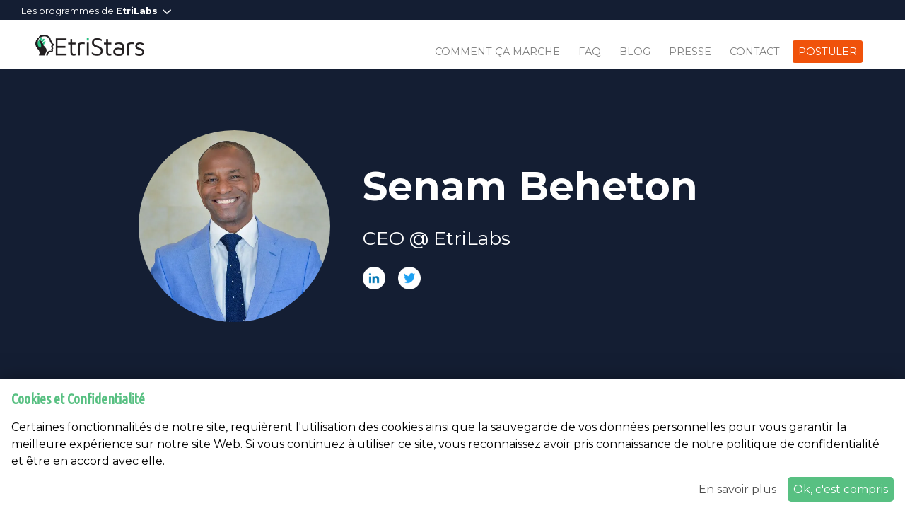

--- FILE ---
content_type: text/html; charset=UTF-8
request_url: https://etristars.com/mentors/senam-beheton/
body_size: 68095
content:
<!DOCTYPE html>
<!--[if IE 7]>
<html class="ie ie7" lang="fr-FR" xmlns:fb="https://www.facebook.com/2008/fbml" xmlns:addthis="https://www.addthis.com/help/api-spec" >
<![endif]-->
<!--[if IE 8]>
<html class="ie ie8" lang="fr-FR" xmlns:fb="https://www.facebook.com/2008/fbml" xmlns:addthis="https://www.addthis.com/help/api-spec" >
<![endif]-->
<!--[if !(IE 7) | !(IE 8)  ]><!-->
<html lang="fr-FR" xmlns:fb="https://www.facebook.com/2008/fbml" xmlns:addthis="https://www.addthis.com/help/api-spec" >
<!--<![endif]-->
<head>
  <meta charset="UTF-8">
  <meta http-equiv="X-UA-Compatible" content="IE=edge">
  <meta name="viewport" content="width=device-width, initial-scale=1">
  <title>Senam Beheton - EtriStars</title>
  <link rel="profile" href="https://gmpg.org/xfn/11">
  <link rel="pingback" href="https://etristars.com/xmlrpc.php">
  <!--[if lt IE 9]>
  <script src="https://etristars.com/wp-content/themes/etristars/js/html5.js"></script>
  <![endif]-->
  <!-- HTML5 shim and Respond.js for IE8 support of HTML5 elements and media queries -->
    <!-- WARNING: Respond.js doesn't work if you view the page via file:// -->
    <!--[if lt IE 9]>
      <script src="https://oss.maxcdn.com/html5shiv/3.7.2/html5shiv.min.js"></script>
      <script src="https://oss.maxcdn.com/respond/1.4.2/respond.min.js"></script>
    <![endif]-->
  <meta name='robots' content='index, follow, max-image-preview:large, max-snippet:-1, max-video-preview:-1' />

	<!-- This site is optimized with the Yoast SEO plugin v21.7 - https://yoast.com/wordpress/plugins/seo/ -->
	<link rel="canonical" href="https://etristars.com/mentors/senam-beheton/" />
	<meta property="og:locale" content="fr_FR" />
	<meta property="og:type" content="article" />
	<meta property="og:title" content="Senam Beheton - EtriStars" />
	<meta property="og:description" content="Senam est CEO de TEKXL et fondateur de ETRILABS. Avec une formation en droit, sciences politiques, économie du développement et technologie éducative, Senam a un don unique pour proposer des solutions de bon sens pour transformer positivement les communautés, les entreprises et les individus. Un serial-entrepreneur, il a fondé ou investi dans plus de 25 [&hellip;]" />
	<meta property="og:url" content="https://etristars.com/mentors/senam-beheton/" />
	<meta property="og:site_name" content="EtriStars" />
	<meta property="article:publisher" content="https://www.facebook.com/EtriStars/" />
	<meta property="article:modified_time" content="2018-01-16T20:39:10+00:00" />
	<meta property="og:image" content="https://i0.wp.com/etristars.com/wp-content/uploads/2017/12/DSC_7167-edited-medium.jpg?fit=1000%2C1000&ssl=1" />
	<meta property="og:image:width" content="1000" />
	<meta property="og:image:height" content="1000" />
	<meta property="og:image:type" content="image/jpeg" />
	<meta name="twitter:card" content="summary_large_image" />
	<meta name="twitter:site" content="@EtriStars" />
	<script type="application/ld+json" class="yoast-schema-graph">{"@context":"https://schema.org","@graph":[{"@type":"WebPage","@id":"https://etristars.com/mentors/senam-beheton/","url":"https://etristars.com/mentors/senam-beheton/","name":"Senam Beheton - EtriStars","isPartOf":{"@id":"https://etristars.com/#website"},"primaryImageOfPage":{"@id":"https://etristars.com/mentors/senam-beheton/#primaryimage"},"image":{"@id":"https://etristars.com/mentors/senam-beheton/#primaryimage"},"thumbnailUrl":"https://i0.wp.com/etristars.com/wp-content/uploads/2017/12/DSC_7167-edited-medium.jpg?fit=1000%2C1000&ssl=1","datePublished":"2017-12-28T12:48:42+00:00","dateModified":"2018-01-16T20:39:10+00:00","breadcrumb":{"@id":"https://etristars.com/mentors/senam-beheton/#breadcrumb"},"inLanguage":"fr-FR","potentialAction":[{"@type":"ReadAction","target":["https://etristars.com/mentors/senam-beheton/"]}]},{"@type":"ImageObject","inLanguage":"fr-FR","@id":"https://etristars.com/mentors/senam-beheton/#primaryimage","url":"https://i0.wp.com/etristars.com/wp-content/uploads/2017/12/DSC_7167-edited-medium.jpg?fit=1000%2C1000&ssl=1","contentUrl":"https://i0.wp.com/etristars.com/wp-content/uploads/2017/12/DSC_7167-edited-medium.jpg?fit=1000%2C1000&ssl=1","width":1000,"height":1000},{"@type":"BreadcrumbList","@id":"https://etristars.com/mentors/senam-beheton/#breadcrumb","itemListElement":[{"@type":"ListItem","position":1,"name":"Accueil","item":"https://etristars.com/"},{"@type":"ListItem","position":2,"name":"Mentors","item":"https://etristars.com/mentors/"},{"@type":"ListItem","position":3,"name":"Senam Beheton"}]},{"@type":"WebSite","@id":"https://etristars.com/#website","url":"https://etristars.com/","name":"EtriStars","description":"L’Accélérateur Qui Booste Votre Croissance","potentialAction":[{"@type":"SearchAction","target":{"@type":"EntryPoint","urlTemplate":"https://etristars.com/?s={search_term_string}"},"query-input":"required name=search_term_string"}],"inLanguage":"fr-FR"}]}</script>
	<!-- / Yoast SEO plugin. -->


<link rel='dns-prefetch' href='//s7.addthis.com' />
<link rel='dns-prefetch' href='//stats.wp.com' />
<link rel='dns-prefetch' href='//fonts.googleapis.com' />
<link rel='dns-prefetch' href='//i0.wp.com' />
<link rel='dns-prefetch' href='//c0.wp.com' />
<link rel="alternate" type="application/rss+xml" title="EtriStars &raquo; Flux" href="https://etristars.com/feed/" />
<link rel="alternate" type="application/rss+xml" title="EtriStars &raquo; Flux des commentaires" href="https://etristars.com/comments/feed/" />
<link rel="alternate" title="oEmbed (JSON)" type="application/json+oembed" href="https://etristars.com/wp-json/oembed/1.0/embed?url=https%3A%2F%2Fetristars.com%2Fmentors%2Fsenam-beheton%2F" />
<link rel="alternate" title="oEmbed (XML)" type="text/xml+oembed" href="https://etristars.com/wp-json/oembed/1.0/embed?url=https%3A%2F%2Fetristars.com%2Fmentors%2Fsenam-beheton%2F&#038;format=xml" />
<style id='wp-img-auto-sizes-contain-inline-css' type='text/css'>
img:is([sizes=auto i],[sizes^="auto," i]){contain-intrinsic-size:3000px 1500px}
/*# sourceURL=wp-img-auto-sizes-contain-inline-css */
</style>
<style id='wp-emoji-styles-inline-css' type='text/css'>

	img.wp-smiley, img.emoji {
		display: inline !important;
		border: none !important;
		box-shadow: none !important;
		height: 1em !important;
		width: 1em !important;
		margin: 0 0.07em !important;
		vertical-align: -0.1em !important;
		background: none !important;
		padding: 0 !important;
	}
/*# sourceURL=wp-emoji-styles-inline-css */
</style>
<style id='wp-block-library-inline-css' type='text/css'>
:root{--wp-block-synced-color:#7a00df;--wp-block-synced-color--rgb:122,0,223;--wp-bound-block-color:var(--wp-block-synced-color);--wp-editor-canvas-background:#ddd;--wp-admin-theme-color:#007cba;--wp-admin-theme-color--rgb:0,124,186;--wp-admin-theme-color-darker-10:#006ba1;--wp-admin-theme-color-darker-10--rgb:0,107,160.5;--wp-admin-theme-color-darker-20:#005a87;--wp-admin-theme-color-darker-20--rgb:0,90,135;--wp-admin-border-width-focus:2px}@media (min-resolution:192dpi){:root{--wp-admin-border-width-focus:1.5px}}.wp-element-button{cursor:pointer}:root .has-very-light-gray-background-color{background-color:#eee}:root .has-very-dark-gray-background-color{background-color:#313131}:root .has-very-light-gray-color{color:#eee}:root .has-very-dark-gray-color{color:#313131}:root .has-vivid-green-cyan-to-vivid-cyan-blue-gradient-background{background:linear-gradient(135deg,#00d084,#0693e3)}:root .has-purple-crush-gradient-background{background:linear-gradient(135deg,#34e2e4,#4721fb 50%,#ab1dfe)}:root .has-hazy-dawn-gradient-background{background:linear-gradient(135deg,#faaca8,#dad0ec)}:root .has-subdued-olive-gradient-background{background:linear-gradient(135deg,#fafae1,#67a671)}:root .has-atomic-cream-gradient-background{background:linear-gradient(135deg,#fdd79a,#004a59)}:root .has-nightshade-gradient-background{background:linear-gradient(135deg,#330968,#31cdcf)}:root .has-midnight-gradient-background{background:linear-gradient(135deg,#020381,#2874fc)}:root{--wp--preset--font-size--normal:16px;--wp--preset--font-size--huge:42px}.has-regular-font-size{font-size:1em}.has-larger-font-size{font-size:2.625em}.has-normal-font-size{font-size:var(--wp--preset--font-size--normal)}.has-huge-font-size{font-size:var(--wp--preset--font-size--huge)}.has-text-align-center{text-align:center}.has-text-align-left{text-align:left}.has-text-align-right{text-align:right}.has-fit-text{white-space:nowrap!important}#end-resizable-editor-section{display:none}.aligncenter{clear:both}.items-justified-left{justify-content:flex-start}.items-justified-center{justify-content:center}.items-justified-right{justify-content:flex-end}.items-justified-space-between{justify-content:space-between}.screen-reader-text{border:0;clip-path:inset(50%);height:1px;margin:-1px;overflow:hidden;padding:0;position:absolute;width:1px;word-wrap:normal!important}.screen-reader-text:focus{background-color:#ddd;clip-path:none;color:#444;display:block;font-size:1em;height:auto;left:5px;line-height:normal;padding:15px 23px 14px;text-decoration:none;top:5px;width:auto;z-index:100000}html :where(.has-border-color){border-style:solid}html :where([style*=border-top-color]){border-top-style:solid}html :where([style*=border-right-color]){border-right-style:solid}html :where([style*=border-bottom-color]){border-bottom-style:solid}html :where([style*=border-left-color]){border-left-style:solid}html :where([style*=border-width]){border-style:solid}html :where([style*=border-top-width]){border-top-style:solid}html :where([style*=border-right-width]){border-right-style:solid}html :where([style*=border-bottom-width]){border-bottom-style:solid}html :where([style*=border-left-width]){border-left-style:solid}html :where(img[class*=wp-image-]){height:auto;max-width:100%}:where(figure){margin:0 0 1em}html :where(.is-position-sticky){--wp-admin--admin-bar--position-offset:var(--wp-admin--admin-bar--height,0px)}@media screen and (max-width:600px){html :where(.is-position-sticky){--wp-admin--admin-bar--position-offset:0px}}
.has-text-align-justify{text-align:justify;}

/*# sourceURL=wp-block-library-inline-css */
</style><style id='global-styles-inline-css' type='text/css'>
:root{--wp--preset--aspect-ratio--square: 1;--wp--preset--aspect-ratio--4-3: 4/3;--wp--preset--aspect-ratio--3-4: 3/4;--wp--preset--aspect-ratio--3-2: 3/2;--wp--preset--aspect-ratio--2-3: 2/3;--wp--preset--aspect-ratio--16-9: 16/9;--wp--preset--aspect-ratio--9-16: 9/16;--wp--preset--color--black: #000000;--wp--preset--color--cyan-bluish-gray: #abb8c3;--wp--preset--color--white: #ffffff;--wp--preset--color--pale-pink: #f78da7;--wp--preset--color--vivid-red: #cf2e2e;--wp--preset--color--luminous-vivid-orange: #ff6900;--wp--preset--color--luminous-vivid-amber: #fcb900;--wp--preset--color--light-green-cyan: #7bdcb5;--wp--preset--color--vivid-green-cyan: #00d084;--wp--preset--color--pale-cyan-blue: #8ed1fc;--wp--preset--color--vivid-cyan-blue: #0693e3;--wp--preset--color--vivid-purple: #9b51e0;--wp--preset--gradient--vivid-cyan-blue-to-vivid-purple: linear-gradient(135deg,rgb(6,147,227) 0%,rgb(155,81,224) 100%);--wp--preset--gradient--light-green-cyan-to-vivid-green-cyan: linear-gradient(135deg,rgb(122,220,180) 0%,rgb(0,208,130) 100%);--wp--preset--gradient--luminous-vivid-amber-to-luminous-vivid-orange: linear-gradient(135deg,rgb(252,185,0) 0%,rgb(255,105,0) 100%);--wp--preset--gradient--luminous-vivid-orange-to-vivid-red: linear-gradient(135deg,rgb(255,105,0) 0%,rgb(207,46,46) 100%);--wp--preset--gradient--very-light-gray-to-cyan-bluish-gray: linear-gradient(135deg,rgb(238,238,238) 0%,rgb(169,184,195) 100%);--wp--preset--gradient--cool-to-warm-spectrum: linear-gradient(135deg,rgb(74,234,220) 0%,rgb(151,120,209) 20%,rgb(207,42,186) 40%,rgb(238,44,130) 60%,rgb(251,105,98) 80%,rgb(254,248,76) 100%);--wp--preset--gradient--blush-light-purple: linear-gradient(135deg,rgb(255,206,236) 0%,rgb(152,150,240) 100%);--wp--preset--gradient--blush-bordeaux: linear-gradient(135deg,rgb(254,205,165) 0%,rgb(254,45,45) 50%,rgb(107,0,62) 100%);--wp--preset--gradient--luminous-dusk: linear-gradient(135deg,rgb(255,203,112) 0%,rgb(199,81,192) 50%,rgb(65,88,208) 100%);--wp--preset--gradient--pale-ocean: linear-gradient(135deg,rgb(255,245,203) 0%,rgb(182,227,212) 50%,rgb(51,167,181) 100%);--wp--preset--gradient--electric-grass: linear-gradient(135deg,rgb(202,248,128) 0%,rgb(113,206,126) 100%);--wp--preset--gradient--midnight: linear-gradient(135deg,rgb(2,3,129) 0%,rgb(40,116,252) 100%);--wp--preset--font-size--small: 13px;--wp--preset--font-size--medium: 20px;--wp--preset--font-size--large: 36px;--wp--preset--font-size--x-large: 42px;--wp--preset--spacing--20: 0.44rem;--wp--preset--spacing--30: 0.67rem;--wp--preset--spacing--40: 1rem;--wp--preset--spacing--50: 1.5rem;--wp--preset--spacing--60: 2.25rem;--wp--preset--spacing--70: 3.38rem;--wp--preset--spacing--80: 5.06rem;--wp--preset--shadow--natural: 6px 6px 9px rgba(0, 0, 0, 0.2);--wp--preset--shadow--deep: 12px 12px 50px rgba(0, 0, 0, 0.4);--wp--preset--shadow--sharp: 6px 6px 0px rgba(0, 0, 0, 0.2);--wp--preset--shadow--outlined: 6px 6px 0px -3px rgb(255, 255, 255), 6px 6px rgb(0, 0, 0);--wp--preset--shadow--crisp: 6px 6px 0px rgb(0, 0, 0);}:where(.is-layout-flex){gap: 0.5em;}:where(.is-layout-grid){gap: 0.5em;}body .is-layout-flex{display: flex;}.is-layout-flex{flex-wrap: wrap;align-items: center;}.is-layout-flex > :is(*, div){margin: 0;}body .is-layout-grid{display: grid;}.is-layout-grid > :is(*, div){margin: 0;}:where(.wp-block-columns.is-layout-flex){gap: 2em;}:where(.wp-block-columns.is-layout-grid){gap: 2em;}:where(.wp-block-post-template.is-layout-flex){gap: 1.25em;}:where(.wp-block-post-template.is-layout-grid){gap: 1.25em;}.has-black-color{color: var(--wp--preset--color--black) !important;}.has-cyan-bluish-gray-color{color: var(--wp--preset--color--cyan-bluish-gray) !important;}.has-white-color{color: var(--wp--preset--color--white) !important;}.has-pale-pink-color{color: var(--wp--preset--color--pale-pink) !important;}.has-vivid-red-color{color: var(--wp--preset--color--vivid-red) !important;}.has-luminous-vivid-orange-color{color: var(--wp--preset--color--luminous-vivid-orange) !important;}.has-luminous-vivid-amber-color{color: var(--wp--preset--color--luminous-vivid-amber) !important;}.has-light-green-cyan-color{color: var(--wp--preset--color--light-green-cyan) !important;}.has-vivid-green-cyan-color{color: var(--wp--preset--color--vivid-green-cyan) !important;}.has-pale-cyan-blue-color{color: var(--wp--preset--color--pale-cyan-blue) !important;}.has-vivid-cyan-blue-color{color: var(--wp--preset--color--vivid-cyan-blue) !important;}.has-vivid-purple-color{color: var(--wp--preset--color--vivid-purple) !important;}.has-black-background-color{background-color: var(--wp--preset--color--black) !important;}.has-cyan-bluish-gray-background-color{background-color: var(--wp--preset--color--cyan-bluish-gray) !important;}.has-white-background-color{background-color: var(--wp--preset--color--white) !important;}.has-pale-pink-background-color{background-color: var(--wp--preset--color--pale-pink) !important;}.has-vivid-red-background-color{background-color: var(--wp--preset--color--vivid-red) !important;}.has-luminous-vivid-orange-background-color{background-color: var(--wp--preset--color--luminous-vivid-orange) !important;}.has-luminous-vivid-amber-background-color{background-color: var(--wp--preset--color--luminous-vivid-amber) !important;}.has-light-green-cyan-background-color{background-color: var(--wp--preset--color--light-green-cyan) !important;}.has-vivid-green-cyan-background-color{background-color: var(--wp--preset--color--vivid-green-cyan) !important;}.has-pale-cyan-blue-background-color{background-color: var(--wp--preset--color--pale-cyan-blue) !important;}.has-vivid-cyan-blue-background-color{background-color: var(--wp--preset--color--vivid-cyan-blue) !important;}.has-vivid-purple-background-color{background-color: var(--wp--preset--color--vivid-purple) !important;}.has-black-border-color{border-color: var(--wp--preset--color--black) !important;}.has-cyan-bluish-gray-border-color{border-color: var(--wp--preset--color--cyan-bluish-gray) !important;}.has-white-border-color{border-color: var(--wp--preset--color--white) !important;}.has-pale-pink-border-color{border-color: var(--wp--preset--color--pale-pink) !important;}.has-vivid-red-border-color{border-color: var(--wp--preset--color--vivid-red) !important;}.has-luminous-vivid-orange-border-color{border-color: var(--wp--preset--color--luminous-vivid-orange) !important;}.has-luminous-vivid-amber-border-color{border-color: var(--wp--preset--color--luminous-vivid-amber) !important;}.has-light-green-cyan-border-color{border-color: var(--wp--preset--color--light-green-cyan) !important;}.has-vivid-green-cyan-border-color{border-color: var(--wp--preset--color--vivid-green-cyan) !important;}.has-pale-cyan-blue-border-color{border-color: var(--wp--preset--color--pale-cyan-blue) !important;}.has-vivid-cyan-blue-border-color{border-color: var(--wp--preset--color--vivid-cyan-blue) !important;}.has-vivid-purple-border-color{border-color: var(--wp--preset--color--vivid-purple) !important;}.has-vivid-cyan-blue-to-vivid-purple-gradient-background{background: var(--wp--preset--gradient--vivid-cyan-blue-to-vivid-purple) !important;}.has-light-green-cyan-to-vivid-green-cyan-gradient-background{background: var(--wp--preset--gradient--light-green-cyan-to-vivid-green-cyan) !important;}.has-luminous-vivid-amber-to-luminous-vivid-orange-gradient-background{background: var(--wp--preset--gradient--luminous-vivid-amber-to-luminous-vivid-orange) !important;}.has-luminous-vivid-orange-to-vivid-red-gradient-background{background: var(--wp--preset--gradient--luminous-vivid-orange-to-vivid-red) !important;}.has-very-light-gray-to-cyan-bluish-gray-gradient-background{background: var(--wp--preset--gradient--very-light-gray-to-cyan-bluish-gray) !important;}.has-cool-to-warm-spectrum-gradient-background{background: var(--wp--preset--gradient--cool-to-warm-spectrum) !important;}.has-blush-light-purple-gradient-background{background: var(--wp--preset--gradient--blush-light-purple) !important;}.has-blush-bordeaux-gradient-background{background: var(--wp--preset--gradient--blush-bordeaux) !important;}.has-luminous-dusk-gradient-background{background: var(--wp--preset--gradient--luminous-dusk) !important;}.has-pale-ocean-gradient-background{background: var(--wp--preset--gradient--pale-ocean) !important;}.has-electric-grass-gradient-background{background: var(--wp--preset--gradient--electric-grass) !important;}.has-midnight-gradient-background{background: var(--wp--preset--gradient--midnight) !important;}.has-small-font-size{font-size: var(--wp--preset--font-size--small) !important;}.has-medium-font-size{font-size: var(--wp--preset--font-size--medium) !important;}.has-large-font-size{font-size: var(--wp--preset--font-size--large) !important;}.has-x-large-font-size{font-size: var(--wp--preset--font-size--x-large) !important;}
/*# sourceURL=global-styles-inline-css */
</style>

<style id='classic-theme-styles-inline-css' type='text/css'>
/*! This file is auto-generated */
.wp-block-button__link{color:#fff;background-color:#32373c;border-radius:9999px;box-shadow:none;text-decoration:none;padding:calc(.667em + 2px) calc(1.333em + 2px);font-size:1.125em}.wp-block-file__button{background:#32373c;color:#fff;text-decoration:none}
/*# sourceURL=/wp-includes/css/classic-themes.min.css */
</style>
<link rel='stylesheet' id='etristars-fonts-css' href='//fonts.googleapis.com/css?family=Montserrat%3A400%2C400i%2C700%7CUbuntu+Condensed&#038;subset=latin%2Clatin-ext' type='text/css' media='all' />
<link rel='stylesheet' id='fontawesome-css' href='https://etristars.com/wp-content/themes/etristars/css/font-awesome.css?ver=0.1.1' type='text/css' media='all' />
<link rel='stylesheet' id='bootstrap-css' href='https://etristars.com/wp-content/themes/etristars/css/bootstrap.css?ver=0.1.1' type='text/css' media='all' />
<link rel='stylesheet' id='slick-css' href='https://etristars.com/wp-content/themes/etristars/css/slick.css?ver=0.1.1' type='text/css' media='all' />
<link rel='stylesheet' id='etristars-style-css' href='https://etristars.com/wp-content/themes/etristars/style.css?ver=0.1.1' type='text/css' media='all' />
<link rel='stylesheet' id='style-v-css' href='https://etristars.com/wp-content/themes/etristars/style-v7.css?ver=0.1.1' type='text/css' media='all' />
<link rel='stylesheet' id='animate-css-style-css' href='https://etristars.com/wp-content/themes/etristars/css/animate.css?ver=0.1.1' type='text/css' media='all' />
<link rel='stylesheet' id='addthis_all_pages-css' href='https://etristars.com/wp-content/plugins/addthis/frontend/build/addthis_wordpress_public.min.css?ver=0.1.1' type='text/css' media='all' />
<script type="text/javascript" src="https://c0.wp.com/c/6.9/wp-includes/js/jquery/jquery.min.js" id="jquery-core-js"></script>
<script type="text/javascript" src="https://c0.wp.com/c/6.9/wp-includes/js/jquery/jquery-migrate.min.js" id="jquery-migrate-js"></script>
<script type="text/javascript" src="https://etristars.com/wp-content/themes/etristars/js/popper.js?ver=1.12.8" id="popper-js"></script>
<script type="text/javascript" src="https://etristars.com/wp-content/themes/etristars/js/bootstrap.js?ver=v4.0.0-beta.3" id="bootstrap-js"></script>
<link rel="https://api.w.org/" href="https://etristars.com/wp-json/" /><link rel="EditURI" type="application/rsd+xml" title="RSD" href="https://etristars.com/xmlrpc.php?rsd" />
<meta name="generator" content="WordPress 6.9" />
<link rel='shortlink' href='https://etristars.com/?p=47' />
	<style>img#wpstats{display:none}</style>
		  <meta property="og:image" content="https://etristars.com/wp-content/themes/etristars/images/social-image.jpg">
  <meta property="og:image:type" content="image/jpg">
  <meta property="og:image:width" content="1024">
  <meta property="og:image:height" content="1024">
  <link rel="apple-touch-icon" sizes="180x180" href="https://etristars.com/wp-content/themes/etristars/images/favicons/apple-touch-icon.png">
  <link rel="icon" type="image/png" sizes="32x32" href="https://etristars.com/wp-content/themes/etristars/images/favicons/favicon-32x32.png">
  <link rel="icon" type="image/png" sizes="16x16" href="https://etristars.com/wp-content/themes/etristars/images/favicons/favicon-16x16.png">
  <link rel="manifest" href="https://etristars.com/wp-content/themes/etristars/images/favicons/manifest.json">
  <link rel="mask-icon" href="https://etristars.com/wp-content/themes/etristars/images/favicons/safari-pinned-tab.svg" color="#26c082">
  <meta name="apple-mobile-web-app-title" content="EtriStars">
  <meta name="application-name" content="EtriStars">
  <meta name="theme-color" content="#ffffff">
</head>

<body class="wp-singular mentor-template-default single single-mentor postid-47 wp-theme-etristars" id="senam-beheton">
  
<style media="screen">
  .etrilabs-programs-bar {
    background-color: #141E33;
    padding-top: 3px;
    padding-right: 30px;
    padding-left: 30px;
  }

  .etrilabs-programs-bar .title {
    display: inline-block;
    color: #ffffff;
    font-size: 0.8rem;
    padding-bottom: 3px;
    cursor: pointer;
  }

  .etrilabs-programs-bar .title h6 {
    display: inline-block;
    margin-bottom: 0;
    font-size: 0.8rem;
  }

  .etrilabs-programs-bar .title svg {
    height: 0.45rem;
  }

  .etrilabs-programs-bar .programs {
    margin-top: 20px;
    padding-bottom: 20px;
    display: none;
    min-height: 90px;
  }

  .etrilabs-programs-bar .programs .program {
    position: relative;
    width: 33.333333%;
    max-width: 33.333333%;
    float: left;
    text-align: center;
  }

  .etrilabs-programs-bar .programs .program a {
    display: block;
    width: 60%;
    margin: auto;
    text-decoration: none;
    color: #ffffff;
  }

  .etrilabs-programs-bar .programs .program a:hover {
    text-decoration: none;
    color: #ffffff;
    opacity: 0.6;
  }

  .etrilabs-programs-bar .programs img {
    margin-bottom: 10px;
    height: 30px;
    width: auto;
    border-bottom: 1px solid #ffffff;
  }

  .etrilabs-programs-bar .programs .program:first-child img {
    padding: 0 12px 10px 12px;
  }

  .etrilabs-programs-bar .programs .program:nth-child(2) img {
    padding: 0 40px 10px 40px;
  }

  .etrilabs-programs-bar .programs .program:last-child img {
    padding: 0 10px 10px 10px;
  }

  .etrilabs-programs-bar .sub-title {
    color: #ffffff;
    font-size: 0.8em;
    text-transform: uppercase;
  }

  @media (max-width: 767px) {
    .etrilabs-programs-bar .programs .program {
      width: 100%;
      max-width: 100%;
      float: none;
    }

    .etrilabs-programs-bar .programs .program:not(:last-child) {
      margin-bottom: 20px;
    }
  }

</style>

<div class="etrilabs-programs-bar">
  <div>
    <div class="title">
      <h6>Les programmes de <strong>EtriLabs</strong></h6>
      <svg width="20px" height="12px" viewBox="0 0 20 12" version="1.1" xmlns="http://www.w3.org/2000/svg" xmlns:xlink="http://www.w3.org/1999/xlink">
        <defs></defs>
        <g id="Page-1" stroke="none" stroke-width="1" fill="none" fill-rule="evenodd">
            <path d="M19.8001607,1.58433462 L18.7982269,0.582470995 C18.66472,0.448683279 18.5109273,0.382 18.3370594,0.382 C18.1636127,0.382 18.0098902,0.448683279 17.8763832,0.582470995 L10.0001053,8.45832779 L2.1241783,0.582681573 C1.99060117,0.448893858 1.83687866,0.382210579 1.66322136,0.382210579 C1.48949387,0.382210579 1.33577137,0.448893858 1.20226442,0.582681573 L0.200470995,1.58461539 C0.066683279,1.71812233 0,1.87184484 0,2.04557233 C0,2.21915943 0.0668938578,2.37288194 0.200470995,2.50638888 L9.53914835,11.8452768 C9.67265529,11.978854 9.82644799,12.0456074 10.0001053,12.0456074 C10.1737626,12.0456074 10.3272745,11.978854 10.4607113,11.8452768 L19.8001607,2.50638888 C19.9336677,2.37281175 20,2.21908924 20,2.04557233 C20,1.87184484 19.9336677,1.71812233 19.8001607,1.58433462 Z" id="arrow-down" fill="#FFFFFF" fill-rule="nonzero"></path>
        </g>
      </svg>
    </div>
    <div class="programs" style="display: none;">
    	<div class="program">
        <a href="http://etrilabs.com" target="_blank">
          <img src="[data-uri]" alt="EtriLabs">
          <div class="sub-title">
            Tech Hub
          </div>
        </a>
    	</div>

      <div class="program">
        <a href="http://whispa.org" target="_blank">
          <img src="[data-uri]" alt="WHISPA">
          <div class="sub-title">
            Formation des femmes
          </div>
        </a>
    	</div>

      <div class="program">
        <a href="https://etristars.com" target="_blank">
          <img src="[data-uri]" alt="Etristars">
          <div class="sub-title">
            Accélération de startups
          </div>
        </a>
    	</div>
    </div>
  </div>
</div>

<script type="text/javascript">
  window.etrilabsProgramsBar = {
    title: document.querySelector('.etrilabs-programs-bar .title'),
    init: function() {
      window.etrilabsProgramsBar.title.addEventListener('click', function() {
        if(document.querySelector('.etrilabs-programs-bar .programs').style.display == 'none'){
            document.querySelector('.etrilabs-programs-bar .title svg').style.transform = 'rotateX(180deg)';
            document.querySelector('.etrilabs-programs-bar .programs').style.display = 'block';
        } else {
          document.querySelector('.etrilabs-programs-bar .title svg').style.transform = 'rotateX(0deg)';
          document.querySelector('.etrilabs-programs-bar .programs').style.display = 'none';
        }
      });
    }
  };
  window.etrilabsProgramsBar.init();
</script>
  <nav class="navbar navbar-expand-lg navbar-light menu">
    <div class="container-fluid">
      <a class="navbar-brand" href="https://etristars.com"><img src="https://etristars.com/wp-content/themes/etristars/images/logo.png"></a>
      <button class="navbar-toggler" type="button" data-toggle="collapse" data-target="#navbarNavDropdown" aria-controls="navbarNavDropdown" aria-expanded="false" aria-label="Toggle navigation">
        <span class="navbar-toggler-icon"></span>
      </button>
      <div class="collapse navbar-collapse" id="navbarNavDropdown">
        <ul id="menu-menu" class="navbar-nav ml-auto"><li id="menu-item-38" class="menu-item menu-item-type-post_type menu-item-object-page menu-item-38"><a class="nav-link"href="https://etristars.com/about/">Comment ça marche</a></li>
<li id="menu-item-564" class="menu-item menu-item-type-post_type menu-item-object-page menu-item-564"><a class="nav-link"href="https://etristars.com/faq/">FAQ</a></li>
<li id="menu-item-650" class="menu-item menu-item-type-post_type menu-item-object-page current_page_parent menu-item-650"><a class="nav-link"href="https://etristars.com/blog/">Blog</a></li>
<li id="menu-item-166" class="menu-item menu-item-type-post_type menu-item-object-page menu-item-166"><a class="nav-link"href="https://etristars.com/presse/">Presse</a></li>
<li id="menu-item-36" class="menu-item menu-item-type-post_type menu-item-object-page menu-item-36"><a class="nav-link"href="https://etristars.com/contact/">Contact</a></li>
<li id="menu-item-1491" class="last-item menu-item menu-item-type-custom menu-item-object-custom menu-item-1491"><a class="nav-link"href="https://etristars.com/inscription/">Postuler</a></li>
</ul>      </div>
    </div>
  </nav>

  <!--headline-->
    <!--end headline-->

	<!--headline-->
	<div class="header">
		<div class="container">
			<div class="row">

				<div class="col-sm-12 col-lg-10 offset-lg-1">
					<div class="row mentor-header">
						<div class="col-sm-12 col-md-4 d-flex align-items-center mentor-photo">
							<div class="ml-3">
								<img width="500" height="500" src="https://i0.wp.com/etristars.com/wp-content/uploads/2017/12/DSC_7167-edited-medium.jpg?resize=500%2C500&amp;ssl=1" class="rounded-circle wp-post-image" alt="" decoding="async" fetchpriority="high" srcset="https://i0.wp.com/etristars.com/wp-content/uploads/2017/12/DSC_7167-edited-medium.jpg?w=1000&amp;ssl=1 1000w, https://i0.wp.com/etristars.com/wp-content/uploads/2017/12/DSC_7167-edited-medium.jpg?resize=150%2C150&amp;ssl=1 150w, https://i0.wp.com/etristars.com/wp-content/uploads/2017/12/DSC_7167-edited-medium.jpg?resize=300%2C300&amp;ssl=1 300w, https://i0.wp.com/etristars.com/wp-content/uploads/2017/12/DSC_7167-edited-medium.jpg?resize=768%2C768&amp;ssl=1 768w, https://i0.wp.com/etristars.com/wp-content/uploads/2017/12/DSC_7167-edited-medium.jpg?resize=500%2C500&amp;ssl=1 500w" sizes="(max-width: 500px) 100vw, 500px" />							</div>
						</div>
						<div class="col-sm-12 col-md-8 d-flex align-items-center">
							<div class="mentor-header-info">
								<h1 class="ml-3">Senam Beheton</h1>
																<h3 class="ml-3"> CEO @ EtriLabs</h3>
								<div class="ml-3 social-media">
												            	<a href="https://www.linkedin.com/in/senambeheton/" target="_blank"><img src="https://etristars.com/wp-content/themes/etristars/images/logo-linkedin.png" alt="LinkedIn"></a>
																					            	<a href="https://twitter.com/SenamBeheton" target="_blank"><img src="https://etristars.com/wp-content/themes/etristars/images/logo-twitter.png" alt="Twitter"></a>
													        </div>
							</div>
						</div>
					</div>
				</div>

			</div>
		</div>
	</div>
	<!--end headline-->

	<div id="primary" class="content-area">
		<div id="content" class="site-content" role="main">
			<div class="container">
	      <div class="row">
	         <div class="col-sm-12 col-lg-8 offset-lg-2">
						 <div class="mentor-bio">
							 							 								 <div class="at-above-post addthis_tool" data-url="https://etristars.com/mentors/senam-beheton/"></div><p>Senam est CEO de TEKXL et fondateur de ETRILABS. Avec une formation en droit, sciences politiques, économie du développement et technologie éducative, Senam a un don unique pour proposer des solutions de bon sens pour transformer positivement les communautés, les entreprises et les individus.</p>
<p>Un serial-entrepreneur, il a fondé ou investi dans plus de 25 sociétés / organisations au cours des dernières années, la plupart d&rsquo;entre elles dans le secteur de la technologie. Senam est passionné par l’entreprenariat des jeunes et des femmes en Afrique.</p>
<!-- AddThis Advanced Settings above via filter on the_content --><!-- AddThis Advanced Settings below via filter on the_content --><!-- AddThis Advanced Settings generic via filter on the_content --><!-- AddThis Share Buttons above via filter on the_content --><!-- AddThis Share Buttons below via filter on the_content --><div class="at-below-post addthis_tool" data-url="https://etristars.com/mentors/senam-beheton/"></div><!-- AddThis Share Buttons generic via filter on the_content -->							 						 </div>
					 </div>
				</div>
			</div>

		</div><!-- #content -->
	</div><!-- #primary -->

	
  <div class="footer">
    <div class="container-fluid">
      <div class="row">
        <div class="col-md-6 text-md-left text-sm-center">
          <p class="copyright">Copyright &copy; 2026 <a target="_blank" href="http://etrilabs.com">EtriLabs</a>. Tous droits r&eacute;serv&eacute;s.</p>
        </div>
        <div class="col-md-6 social-media text-md-right text-sm-center">
          <a href="https://web.facebook.com/EtriStars/" target="_blank"><img src="https://etristars.com/wp-content/themes/etristars/images/logo-facebook.png" alt="Facebook"></a>
          <a href="https://www.linkedin.com/company/11413896/" target="_blank"><img src="https://etristars.com/wp-content/themes/etristars/images/logo-linkedin.png" alt="LinkedIn"></a>
          <a href="https://twitter.com/etristars/" target="_blank"><img src="https://etristars.com/wp-content/themes/etristars/images/logo-twitter.png" alt="Twitter"></a>
        </div>
			</div>
		</div>
  </div>
  	<script type="speculationrules">
{"prefetch":[{"source":"document","where":{"and":[{"href_matches":"/*"},{"not":{"href_matches":["/wp-*.php","/wp-admin/*","/wp-content/uploads/*","/wp-content/*","/wp-content/plugins/*","/wp-content/themes/etristars/*","/*\\?(.+)"]}},{"not":{"selector_matches":"a[rel~=\"nofollow\"]"}},{"not":{"selector_matches":".no-prefetch, .no-prefetch a"}}]},"eagerness":"conservative"}]}
</script>
<script data-cfasync="false" type="text/javascript">if (window.addthis_product === undefined) { window.addthis_product = "wpp"; } if (window.wp_product_version === undefined) { window.wp_product_version = "wpp-6.2.6"; } if (window.addthis_share === undefined) { window.addthis_share = {"passthrough":{"twitter":{"via":"etristars"}}}; } if (window.addthis_config === undefined) { window.addthis_config = {"data_track_clickback":true,"ui_atversion":"300"}; } if (window.addthis_plugin_info === undefined) { window.addthis_plugin_info = {"info_status":"enabled","cms_name":"WordPress","plugin_name":"Share Buttons by AddThis","plugin_version":"6.2.6","plugin_mode":"AddThis","anonymous_profile_id":"wp-cb01595de328af6c0ed4c88dec97e937","page_info":{"template":"posts","post_type":"mentor"},"sharing_enabled_on_post_via_metabox":false}; } 
                    (function() {
                      var first_load_interval_id = setInterval(function () {
                        if (typeof window.addthis !== 'undefined') {
                          window.clearInterval(first_load_interval_id);
                          if (typeof window.addthis_layers !== 'undefined' && Object.getOwnPropertyNames(window.addthis_layers).length > 0) {
                            window.addthis.layers(window.addthis_layers);
                          }
                          if (Array.isArray(window.addthis_layers_tools)) {
                            for (i = 0; i < window.addthis_layers_tools.length; i++) {
                              window.addthis.layers(window.addthis_layers_tools[i]);
                            }
                          }
                        }
                     },1000)
                    }());
                </script><script type="text/javascript" src="https://etristars.com/wp-content/plugins/jetpack/jetpack_vendor/automattic/jetpack-image-cdn/dist/image-cdn.js?minify=false&amp;ver=132249e245926ae3e188" id="jetpack-photon-js"></script>
<script type="text/javascript" src="https://c0.wp.com/c/6.9/wp-includes/js/imagesloaded.min.js" id="imagesloaded-js"></script>
<script type="text/javascript" src="https://c0.wp.com/c/6.9/wp-includes/js/masonry.min.js" id="masonry-js"></script>
<script type="text/javascript" src="https://c0.wp.com/c/6.9/wp-includes/js/jquery/jquery.masonry.min.js" id="jquery-masonry-js"></script>
<script type="text/javascript" src="https://etristars.com/wp-content/themes/etristars/js/jquery.waypoints.min.js?ver=4.0.0" id="waypoint-js"></script>
<script type="text/javascript" src="https://etristars.com/wp-content/themes/etristars/js/functions.js?ver=2019-23-01" id="etristars-script-js"></script>
<script type="text/javascript" src="https://etristars.com/wp-content/themes/etristars/js/custom.js?ver=2016-10-09" id="etristars-custom-js"></script>
<script type="text/javascript" src="https://etristars.com/wp-content/themes/etristars/js/slick.js?ver=2016-10-09" id="etristars-slick-js"></script>
<script type="text/javascript" src="https://etristars.com/wp-content/themes/etristars/js/policy-bar.js?ver=1" id="etristars-policy-bar-js"></script>
<script type="text/javascript" src="https://etristars.com/wp-content/themes/etristars/js/waypoints.debug.js?ver=4.0.0" id="waypoints-debug-js"></script>
<script type="text/javascript" src="https://s7.addthis.com/js/300/addthis_widget.js?ver=6.9#pubid=ra-5a65f39aedcb51f5" id="addthis_widget-js"></script>
<script defer type="text/javascript" src="https://stats.wp.com/e-202603.js" id="jetpack-stats-js"></script>
<script type="text/javascript" id="jetpack-stats-js-after">
/* <![CDATA[ */
_stq = window._stq || [];
_stq.push([ "view", {v:'ext',blog:'190261456',post:'47',tz:'1',srv:'etristars.com',j:'1:12.9.4'} ]);
_stq.push([ "clickTrackerInit", "190261456", "47" ]);
//# sourceURL=jetpack-stats-js-after
/* ]]> */
</script>
<script id="wp-emoji-settings" type="application/json">
{"baseUrl":"https://s.w.org/images/core/emoji/17.0.2/72x72/","ext":".png","svgUrl":"https://s.w.org/images/core/emoji/17.0.2/svg/","svgExt":".svg","source":{"concatemoji":"https://etristars.com/wp-includes/js/wp-emoji-release.min.js?ver=6.9"}}
</script>
<script type="module">
/* <![CDATA[ */
/*! This file is auto-generated */
const a=JSON.parse(document.getElementById("wp-emoji-settings").textContent),o=(window._wpemojiSettings=a,"wpEmojiSettingsSupports"),s=["flag","emoji"];function i(e){try{var t={supportTests:e,timestamp:(new Date).valueOf()};sessionStorage.setItem(o,JSON.stringify(t))}catch(e){}}function c(e,t,n){e.clearRect(0,0,e.canvas.width,e.canvas.height),e.fillText(t,0,0);t=new Uint32Array(e.getImageData(0,0,e.canvas.width,e.canvas.height).data);e.clearRect(0,0,e.canvas.width,e.canvas.height),e.fillText(n,0,0);const a=new Uint32Array(e.getImageData(0,0,e.canvas.width,e.canvas.height).data);return t.every((e,t)=>e===a[t])}function p(e,t){e.clearRect(0,0,e.canvas.width,e.canvas.height),e.fillText(t,0,0);var n=e.getImageData(16,16,1,1);for(let e=0;e<n.data.length;e++)if(0!==n.data[e])return!1;return!0}function u(e,t,n,a){switch(t){case"flag":return n(e,"\ud83c\udff3\ufe0f\u200d\u26a7\ufe0f","\ud83c\udff3\ufe0f\u200b\u26a7\ufe0f")?!1:!n(e,"\ud83c\udde8\ud83c\uddf6","\ud83c\udde8\u200b\ud83c\uddf6")&&!n(e,"\ud83c\udff4\udb40\udc67\udb40\udc62\udb40\udc65\udb40\udc6e\udb40\udc67\udb40\udc7f","\ud83c\udff4\u200b\udb40\udc67\u200b\udb40\udc62\u200b\udb40\udc65\u200b\udb40\udc6e\u200b\udb40\udc67\u200b\udb40\udc7f");case"emoji":return!a(e,"\ud83e\u1fac8")}return!1}function f(e,t,n,a){let r;const o=(r="undefined"!=typeof WorkerGlobalScope&&self instanceof WorkerGlobalScope?new OffscreenCanvas(300,150):document.createElement("canvas")).getContext("2d",{willReadFrequently:!0}),s=(o.textBaseline="top",o.font="600 32px Arial",{});return e.forEach(e=>{s[e]=t(o,e,n,a)}),s}function r(e){var t=document.createElement("script");t.src=e,t.defer=!0,document.head.appendChild(t)}a.supports={everything:!0,everythingExceptFlag:!0},new Promise(t=>{let n=function(){try{var e=JSON.parse(sessionStorage.getItem(o));if("object"==typeof e&&"number"==typeof e.timestamp&&(new Date).valueOf()<e.timestamp+604800&&"object"==typeof e.supportTests)return e.supportTests}catch(e){}return null}();if(!n){if("undefined"!=typeof Worker&&"undefined"!=typeof OffscreenCanvas&&"undefined"!=typeof URL&&URL.createObjectURL&&"undefined"!=typeof Blob)try{var e="postMessage("+f.toString()+"("+[JSON.stringify(s),u.toString(),c.toString(),p.toString()].join(",")+"));",a=new Blob([e],{type:"text/javascript"});const r=new Worker(URL.createObjectURL(a),{name:"wpTestEmojiSupports"});return void(r.onmessage=e=>{i(n=e.data),r.terminate(),t(n)})}catch(e){}i(n=f(s,u,c,p))}t(n)}).then(e=>{for(const n in e)a.supports[n]=e[n],a.supports.everything=a.supports.everything&&a.supports[n],"flag"!==n&&(a.supports.everythingExceptFlag=a.supports.everythingExceptFlag&&a.supports[n]);var t;a.supports.everythingExceptFlag=a.supports.everythingExceptFlag&&!a.supports.flag,a.supports.everything||((t=a.source||{}).concatemoji?r(t.concatemoji):t.wpemoji&&t.twemoji&&(r(t.twemoji),r(t.wpemoji)))});
//# sourceURL=https://etristars.com/wp-includes/js/wp-emoji-loader.min.js
/* ]]> */
</script>
<script defer src="https://static.cloudflareinsights.com/beacon.min.js/vcd15cbe7772f49c399c6a5babf22c1241717689176015" integrity="sha512-ZpsOmlRQV6y907TI0dKBHq9Md29nnaEIPlkf84rnaERnq6zvWvPUqr2ft8M1aS28oN72PdrCzSjY4U6VaAw1EQ==" data-cf-beacon='{"version":"2024.11.0","token":"1b164a61506b46bcbb5894540f0ac9d3","r":1,"server_timing":{"name":{"cfCacheStatus":true,"cfEdge":true,"cfExtPri":true,"cfL4":true,"cfOrigin":true,"cfSpeedBrain":true},"location_startswith":null}}' crossorigin="anonymous"></script>
</body>
</html>


--- FILE ---
content_type: text/css
request_url: https://etristars.com/wp-content/themes/etristars/style.css?ver=0.1.1
body_size: 8244
content:
/*
Theme Name: EtriStars
Theme URI: http://etristars.com/
Author: EtriLabs
Author URI: http://etrialbs.com/
Description: Etristars is a official WordPress theme for EtriStars.com based on Bootstrap
Version: 0.1.1
Tags: Green, black, white, light, one-column, two-columns, right-sidebar, fluid-layout, responsive-layout, custom-header, custom-menu, editor-style, featured-images, microformats, post-formats, rtl-language-support, sticky-post, translation-ready
Text Domain: etristars
 */


/**
 * Table of Contents:
 *
 * 1.0 - Reset
 * 2.0 - Repeatable Patterns
 * 3.0 - Basic Structure
 * 4.0 - Media Queries
 * ----------------------------------------------------------------------------
 */


/**
 * 1.0 Reset
 *
 * Modified from Normalize.css to provide cross-browser consistency and a smart
 * default styling of HTML elements.
 *
 * @see http://git.io/normalize
 * ----------------------------------------------------------------------------
 */

* {
  -webkit-box-sizing: border-box;
  -moz-box-sizing: border-box;
  box-sizing: border-box;
}

article,
aside,
details,
figcaption,
figure,
footer,
header,
nav,
section,
summary {
  display: block;
}

audio,
canvas,
video {
  display: inline-block;
}

audio:not([controls]) {
  display: none;
  height: 0;
}

[hidden], .hidden {
  display: none;
}

html {
  font-size: 100%;
  overflow-y: scroll;
  -webkit-text-size-adjust: 100%;
  -ms-text-size-adjust: 100%;
}

html,
button,
input,
select,
textarea {}

body {}

a {
  color: #00C17E;
  text-decoration: none;
}

a:visited {}

a:focus {
  outline: thin dotted;
}

a:active,
a:hover {
  outline: 0;
}

a:hover {
  text-decoration: underline;
}

h1,
h2,
h3,
h4,
h5,
h6 {
  clear: both;
}

address {
  font-style: italic;
}

abbr[title] {
  border-bottom: 1px dotted;
}

b,
strong {
  font-weight: bold;
}

dfn {
  font-style: italic;
}

mark {
  background: #ff0;
  color: #000;
}

p {}

code,
kbd,
pre,
samp {
  -webkit-hyphens: none;
  -moz-hyphens: none;
  -ms-hyphens: none;
  hyphens: none;
}

pre {
  overflow: auto;
  white-space: pre;
  white-space: pre-wrap;
}

blockquote,
q {
  -webkit-hyphens: none;
  -moz-hyphens: none;
  -ms-hyphens: none;
  hyphens: none;
  quotes: none;
}

blockquote:before,
blockquote:after,
q:before,
q:after {
  content: "";
  content: none;
}

blockquote {
  font-style: italic;
  font-weight: 300;
  margin: 24px 40px;
}

blockquote blockquote {
  margin-right: 0;
}

blockquote cite,
blockquote small {
  font-weight: normal;
  text-transform: uppercase;
}

blockquote em,
blockquote i {
  font-style: normal;
  font-weight: 300;
}

blockquote strong,
blockquote b {
  font-weight: 400;
}

small {
  font-size: smaller;
}

sub,
sup {
  line-height: 0;
  position: relative;
  vertical-align: baseline;
}

sup {
  top: -0.5em;
}

sub {
  bottom: -0.25em;
}

dl {
  margin: 0 20px;
}

dt {
  font-weight: bold;
}

dd {
  margin: 0 0 20px;
}

menu,
ol,
ul {
  margin: 16px 0;
  padding: 0 0 0 40px;
}

ul {
  list-style-type: square;
}

nav ul,
nav ol {
  list-style: none;
  list-style-image: none;
}

li>ul,
li>ol {
  margin: 0;
}

img {
  max-width: 100%;
  height: auto;
  -ms-interpolation-mode: bicubic;
  border: 0;
  vertical-align: middle;
}

svg:not(:root) {
  overflow: hidden;
}

figure {
  margin: 0;
}

form {
  margin: 0;
}

fieldset {
  border: 1px solid #c0c0c0;
  margin: 0 2px;
  padding: 0.35em 0.625em 0.75em;
}

legend {
  border: 0;
  padding: 0;
  white-space: normal;
}

button,
input,
select,
textarea {
  font-size: 100%;
  margin: 0;
  max-width: 100%;
  vertical-align: baseline;
}

button,
input {
  line-height: normal;
}

button,
html input[type="button"],
input[type="reset"],
input[type="submit"] {
  -webkit-appearance: button;
  cursor: pointer;
  background: #f0520b;
  border-color: transparent;
  border-radius: 3px;
  color: #ffffff;
  padding: 10px 40px;
}

button[disabled],
input[disabled] {
  cursor: default;
}

input[type="checkbox"],
input[type="radio"] {
  padding: 0;
}

input[type="search"] {
  -webkit-appearance: textfield;
  padding-right: 2px;
  /* Don't cut off the webkit search cancel button */
  width: 270px;
}

input[type="search"]::-webkit-search-decoration {
  -webkit-appearance: none;
}

button::-moz-focus-inner,
input::-moz-focus-inner {
  border: 0;
  padding: 0;
}

textarea {
  overflow: auto;
  vertical-align: top;
}

table {
  border-bottom: 1px solid #ededed;
  border-collapse: collapse;
  border-spacing: 0;
  line-height: 2;
  width: 100%;
}

caption,
th,
td {
  font-weight: normal;
  text-align: left;
}

caption {
  margin: 20px 0;
}

th {
  font-weight: bold;
  text-transform: uppercase;
}

td {
  border-top: 1px solid #ededed;
  padding: 6px 10px 6px 0;
}

del {
  color: #333;
}

ins {
  background: #fff9c0;
  text-decoration: none;
}

hr {
  background: rgba(20, 30, 51, 0.2);
  background-size: 4px 4px;
  border: 0;
  height: 1px;
  margin: 42px 0;
}


/**
 * 2.0 Repeatable Patterns
 * ----------------------------------------------------------------------------
 */

.genericon:before,
.menu-toggle:after,
.featured-post:before,
.date a:before,
.entry-meta .author a:before,
.format-audio .entry-content:before,
.comments-link a:before,
.tags-links a:first-child:before,
.categories-links a:first-child:before,
.edit-link a:before,
.attachment .entry-title:before,
.attachment-meta:before,
.attachment-meta a:before,
.comment-awaiting-moderation:before,
.comment-reply-link:before,
.comment-reply-login:before,
.comment-reply-title small a:before,
.bypostauthor>.comment-body .fn:before,
.error404 .page-title:before {
  -webkit-font-smoothing: antialiased;
  display: inline-block;
  font: normal 16px/1 Genericons;
  vertical-align: text-bottom;
}


/* Clearing floats */

.clear:after,
.attachment .entry-header:after,
.site-footer .widget-area:after,
.entry-content:after,
.page-content:after,
.navigation:after,
.nav-links:after,
.gallery:after,
.comment-form-author:after,
.comment-form-email:after,
.comment-form-url:after,
.comment-body:after {
  clear: both;
}

.clear:before,
.clear:after,
.attachment .entry-header:before,
.attachment .entry-header:after,
.site-footer .widget-area:before,
.site-footer .widget-area:after,
.entry-content:before,
.entry-content:after,
.page-content:before,
.page-content:after,
.navigation:before,
.navigation:after,
.nav-links:before,
.nav-links:after,
.gallery:before,
.gallery:after,
.comment-form-author:before,
.comment-form-author:after,
.comment-form-email:before,
.comment-form-email:after,
.comment-form-url:before,
.comment-form-url:after,
.comment-body:before,
.comment-body:after {
  content: "";
  display: table;
}


/* Assistive text */

.screen-reader-text {
  clip: rect(1px, 1px, 1px, 1px);
  position: absolute !important;
}

.screen-reader-text:focus {
  background-color: #f1f1f1;
  border-radius: 3px;
  box-shadow: 0 0 2px 2px rgba(0, 0, 0, 0.6);
  clip: auto !important;
  color: #21759b;
  display: block;
  font-size: 14px;
  font-weight: bold;
  height: auto;
  line-height: normal;
  padding: 15px 23px 14px;
  position: absolute;
  left: 5px;
  top: 5px;
  text-decoration: none;
  width: auto;
  z-index: 100000;
  /* Above WP toolbar */
}


/* Images */

figure,
img {
  max-width: 100%;
}

img {
  height: auto;
}

.alignleft {
  float: left;
}

.alignright {
  float: right;
}

.aligncenter {
  display: block;
  margin-left: auto;
  margin-right: auto;
}

figure.wp-caption.alignleft,
img.alignleft {
  margin: 5px 20px 5px 0;
}

.wp-caption.alignleft {
  margin: 5px 10px 5px 0;
}

figure.wp-caption.alignright,
img.alignright {
  margin: 5px 0 5px 20px;
}

.wp-caption.alignright {
  margin: 5px 0 5px 10px;
}

img.aligncenter {
  margin: 5px auto;
}

img.alignnone {
  margin: 5px 0;
}

.wp-caption .wp-caption-text,
.entry-caption,
.gallery-caption {
  color: #220e10;
  font-size: 18px;
  font-style: italic;
  font-weight: 300;
  margin: 0 0 24px;
}

div.wp-caption.alignright img[class*="wp-image-"] {
  float: right;
}

div.wp-caption.alignright .wp-caption-text {
  padding-left: 10px;
}

img.wp-smiley,
.rsswidget img {
  border: 0;
  border-radius: 0;
  box-shadow: none;
  margin-bottom: 0;
  margin-top: 0;
  padding: 0;
}

.wp-caption.alignleft+ul,
.wp-caption.alignleft+ol {
  list-style-position: inside;
}

/* Gallery widget */

.gallery-columns-5 .gallery-caption,
.gallery-columns-6 .gallery-caption,
.gallery-columns-7 .gallery-caption,
.gallery-columns-8 .gallery-caption,
.gallery-columns-9 .gallery-caption {
	display: none;
}

.gallery-item {
	display: inline-block;
	text-align: left;
	vertical-align: top;
	margin: 0 0 1.5em;
	padding: 0 1em 0 0;
	width: 50%;
}

.gallery-columns-1 .gallery-item {
	width: 100%;
}

.gallery-columns-2 .gallery-item {
	max-width: 50%;
}

.gallery-item a,
.gallery-item a:hover,
.gallery-item a:focus,
.widget-area .gallery-item a,
.widget-area .gallery-item a:hover,
.widget-area .gallery-item a:focus {
	-webkit-box-shadow: none;
	box-shadow: none;
	background: none;
	display: inline-block;
	max-width: 100%;
}

.gallery-item a img {
	display: block;
	-webkit-transition: -webkit-filter 0.2s ease-in;
	transition: -webkit-filter 0.2s ease-in;
	transition: filter 0.2s ease-in;
	transition: filter 0.2s ease-in, -webkit-filter 0.2s ease-in;
	-webkit-backface-visibility: hidden;
	backface-visibility: hidden;
}

.gallery-item a:hover img,
.gallery-item a:focus img {
	-webkit-filter: opacity(60%);
	filter: opacity(60%);
}

.gallery-caption {
	display: block;
	text-align: left;
	padding: 0 10px 0 0;
	margin-bottom: 0;
}

.gform_confirmation_message {
  padding: 1rem;
  color: #25BF82 !important;
  border: 1px solid #25BF82 !important;
  background-color: rgba(37, 191, 130, 0.1) !important;
}

.gform_wrapper .validation_error {
  color: #ff0000 !important;
  border: 1px solid #ff0000 !important;
  background-color: rgba(254, 0, 0, 0.1) !important;
  padding: 0.5rem !important;
}

.gfield.has-error .validation_message {
  color: #ff0000 !important;
}

.at-share-btn-elements a {
  font-family: 'Montserrat', sans-serif !important;
}

.at-share-btn-elements a:hover {
  color: inherit !important;
  opacity: 0.6;
}


/**
 * 3.0 Basic Structure
 * ----------------------------------------------------------------------------
 */

 /*menu*/

 .menu-main-menu-container {
   margin-left: auto;
 }

 .menu-main-menu-container a {
   color: #000;
   font-size: 18px;
 }

 .menu-main-menu-container ul {
   margin: 0px;
 }

 .menu-item {
   margin-right: 10px !important;
 }

 .menu {
   padding: 35px !important;
 }


html {
  font-size: 16px;
}

body {
  color: #141e33;
  font-family: 'Montserrat', sans-serif;
  font-size: 1rem;
}

h1,
h2,
h3,
h4,
h5 {
  font-family: 'Ubuntu Condensed', sans-serif;
  font-weight: bold;
}

.navbar {
  max-height: 56px;
  padding: 35px;
}

/* 
.navbar.push-down {
  margin-top: 60px;
} */

nav {
  background-color: #fff;
}

.navbar-brand img {
  max-height: 30px;
}

.navbar-nav,
.navbar-nav ul {
  margin: 0;
  padding: 0;
  background-color: #fff;
  margin-top: 20px;
}

.navbar-nav li {
  display: inline-block;
}
.navbar-nav a {
  display: block;
  padding: 1rem 1.2rem;
  text-decoration: none;
  text-transform: uppercase;
  font-size: 80%;
  color: #141e33;
}

.header {
  background-size: cover;
  background-position: center;
  position: relative;
  text-transform: uppercase;
  background-image: url("images/header-default.jpg");
  padding-top: 8.8125rem;
  padding-bottom: 8.8125rem;
  max-height: 20.375rem;
}

.header.push-down {
  margin-top: 60px;
}

.home .header {
  background-image: url("images/header-home.jpg");
  padding-top: 14.375rem;
  padding-bottom: 10.625rem;
  max-height: 37.5rem;
}

.post-type-archive-mentor .header {
  background-image: url("images/header-default.jpg") !important;
}

.page-template-default .header {
  max-height: 31.5rem;
}

.page-template-etristars-howitworks .header {
  max-height: 24.375rem;
}

.single-mentor .header {
  background-image: none;
  background-color: #141E33;
  margin: auto;
  padding-top: 5.375rem;
  padding-bottom: 5.625rem;
  max-height: 52.5rem;
}

.single-mentor .header .mentor-photo div {
  width: 100%;
}

.single-mentor .header .social-media {
  margin-top: 24px;
}

.single-mentor .header .social-media a {
  display: inline-block;
}

.single-mentor .header .social-media a:not(:last-child) {
  margin-right: 14px;
}

.single-mentor .header .social-media a img {
  width: 32px;
  height: 32px;
}

.single-project .header h1 {
  text-align: center;
  margin-left: 0 !important;
}

.blog .header,
.archive .header,
.single-post .header {
  min-height: 40rem;
  max-height: 40rem;
  padding-top: 11.8125rem;
  padding-bottom: 0;
}

.header:before {
  content: '';
  display: block;
  background-color: #141e32;
  height: 100%;
  left: 0;
  opacity: 0.4;
  position: absolute;
  top: 0;
  width: 100%;
  z-index: 1;
  -moz-transition: opacity 3s ease;
  -webkit-transition: opacity 3s ease;
  -ms-transition: opacity 3s ease;
  transition: opacity 3s ease;
  -moz-transition-delay: 1.25s;
  -webkit-transition-delay: 1.25s;
  -ms-transition-delay: 1.25s;
  transition-delay: 1.25s;
}

.header h1 {
  color: #fff;
  font-size: 56px;
  font-weight: bold;
  max-width: 753px;
  text-transform: capitalize;
  font-family: 'Montserrat', sans-serif !important;
}

.header h3 {
  color: #fff;
  font-size: 27px;
  max-width: 753px;
  margin-top: 24px;
  font-weight: normal;
  text-transform: none;
  font-family: 'Montserrat', sans-serif !important;
}

.what-is-it h2 {
  font-family: 'Ubuntu Condensed', sans-serif;
  text-transform: uppercase;
}

.page-template-default #content {
  margin: auto;
}

.what-is-it {
  background: #25bf82;
  color: #fff;
  padding-top: 3%;
}

.what-is-it img {
  height: 100%;
  width: 100%;
}

.explain-section {
  padding-bottom: 15rem;
}

.explain-section p {
  font-size: 1.5rem;
  line-height: 1.3;
}

.explain-section h2 {
  font-size: 2.8rem;
  font-weight: 500;
}

.team-work-img {
  background: url('images/work.jpg');
  background-size: cover;
  background-position: center;
}

.participate-section {
  background-color: #141E33;
  margin-top: -10rem;
  padding: 48px;
  margin-left: 90px;
  margin-bottom: 110px;
}

.participate-section h3 {
  color: #f8ba00;
  text-transform: uppercase;
}
.participate-section p {
	color: #fff;
	font-size: 1.5rem;
	margin-bottom: 40px;
	font-weight: 300;
}
.why-participate a {
  text-decoration: none;
	background: #f0520b;
	color: #fff;
	float: right;
	font-size: 20px;
  padding: 1.5rem 4rem;
	text-transform: uppercase;
}

.how-it-work {
  padding-top: 5%;
  padding-bottom: 5%;
  color: #fff;
  font-family: 'Ubuntu Condensed', sans-serif;
}

.how-it-work img {
  max-height: 50px;
}

.how-it-work h1 {
  color: #fff;
  font-size: 3.6rem;
  font-weight: bold;
}

.program-content {
  padding-top: 90px;
  padding-bottom: 90px;
}

.program-content {
  font-weight: 500;
}

.program-content h3,
.conditions h3,
.more-information h3,
.selection-process h3 {
  text-transform: uppercase;
}

.program-content .first-section {
  line-height: 1.7rem;
  font-size: 20px;
  font-weight: 300;
}

.program-content strong {
  font-weight: bold;
}

#facts {
	text-align: center;
}
.facts-quote {
	font-size: 1.2rem;
  font-weight: 400;
	letter-spacing: 0.1rem;
	font-style: italic;
  max-width: 500px;
  margin: 0 auto 1rem;
}
.facts-author {
  max-width: 500px;
  margin: 0 auto 1rem;
  text-align: right;
  font-weight: 700;
}

.stars-section {
  padding-bottom: 3rem;
}
.star-circle {
  background: #fff;
  position: relative;
  width: 350px;
  height: 350px;
  border-radius: 50%;
  border: 2px solid #141f33;
  margin: 1rem auto;
}
.first-star {
  z-index: 1020;
}
.second-star {
  z-index: 1010;
}
.last-star {
  z-index: 1000;
}
.star-inner {
  position: absolute;
  z-index: 1;
  text-align: center;
}
#facts h4,
#facts h5 {
  font-family: 'Montserrat', sans-serif;
}
#facts h4 {
  font-size: 3rem;
  margin: 0 0 2rem;
}
#facts .last-star h4 {
  font-size: 6rem;
}
#facts h5 {
  margin: 0 0 2rem;
}
#facts .fa-star {
  font-size: 20rem;
  padding: 1.5rem;
  color: #f8ba00;
  position: relative;
}

.mentors-section {
  background: #141f33;
  color: #fff;
  padding-top: 3rem;
  padding-bottom: 3rem;
}

.mentors-section h3 {
  font-size: 3rem;
  font-weight: 600;
  text-transform: uppercase;
}

.mentors-section .network {
  font-size: 1.5rem;
  line-height: 2.1rem;
}

.mentors-section a {
  display: block;
  color: #fff;
}

.mentors-section a:hover {
  text-decoration: none;
  color: inherit;
}

.mentors-section a:hover img {
  opacity: 0.6;
}

.mentors-section .all-mentors {
  font-size: 1.125rem;
  padding-left: 0;
}

.mentors-section .all-mentors span {
  position: relative;
  top: 1px;
}

.mentor-name {
  font-size: 1.2rem;
  font-weight: bold;
}

.mentor-title {
  font-size: 0.9rem;
  line-height: 1.4;
  font-weight: 400;
  margin-bottom: 3rem;
}

.img-fluid {
  max-width: 350px;
  width: 100%;
  height: auto;
}

.slick-slide {
  width: 340px !important;
}

.more-information {
  padding: 60px;
}
.more-information h3 {
  text-transform: uppercase;
}
.selected-projects article {
  display: flex;
  margin-bottom: 3rem;
}
.selected-projects p, .more-information p {
  max-width: 700px;
  font-size: 24px;
}
.selected-projects .project-excerpt p {
  font-size: 1rem;
}
.more-information a {
  display: inline-block;
  background: #f0520b;
  color: #fff;
  padding: 15px 70px;
  font-size: 20px;
  text-transform: uppercase;
}
.more-information a:hover {
  color: #fff;
  text-decoration: none;
}

.join-now-section {
  background: #141f33;
  color: #fff;
  padding: 40px;
}

.join-now-section a {
  background: #f0520b;
  color: #fff;
  padding: 22px 80px;
  font-size: 25px;
  display: block;
  text-align: center;
  padding: 20px 5px;
}
.join-now-section a:hover {
  color: #fff;
  text-decoration: none;
}

.selected-projects,
.last-articles,
.previous-projects,
.partners {
  padding-top: 3rem;
  padding-bottom: 3rem;
}

.selected-projects,
.previous-projects,
.partners {
  background: #F7F8F8;
  color: #141e33;
}

.last-articles {
  background: #25BF82;
  color: #fff;
}

.selected-projects h3,
.previous-projects h3,
.last-articles h3 {
  font-size: 3rem;
  font-weight: 600;
  text-transform: uppercase;
}

.selected-projects article,
.previous-projects article,
.last-articles article {
  display: flex;
  margin-bottom: 1.5rem;
}
.last-articles article {
  margin-bottom: 3rem;
}
.selected-projects article a,
.previous-projects article a,
.previous-projects article span,
.last-articles article a {
  display: block;
  padding: 10px;
  background: #ffffff;
  box-shadow: 0 1px 3px rgba(20, 30, 51, 0.5);
  color: #212529;
}

.selected-projects article a:hover,
.previous-projects article a:hover,
.last-articles article a:hover {
  text-decoration: none;
}

.selected-projects article a:hover img,
.previous-projects article a:hover img,
.last-articles article a:hover img {
  opacity: 0.6;
}

.selected-projects article a h5,
.previous-projects article a h5,
.last-articles article a h5 {
  font-size: 1.125rem;
  font-weight: normal;
}

.last-articles .read-blog {
  margin-top: 3rem;
}

.last-articles .read-blog a {
  color: inherit;
  font-size: 1.125rem;
}

.last-articles .read-blog a:hover {
  text-decoration: none;
}

.newsletter h3 {
  max-width: none;
  font-size: 3rem;
  font-weight: 600;
  text-transform: none;
}

.newsletter .gform_body,
.newsletter .gform_body ul,
.newsletter .gform_body ul li,
.newsletter .gform_body ul li .ginput_container,
.newsletter .gform_footer {
  display: inline-block;
  padding: 0 !important;
  margin: 0 !important;
  width: 380px !important;
}

.newsletter .gform_anchor, .newsletter .gform_body ul li label {
  display: none !important;
}

.newsletter .gform_body ul li .ginput_container input {
  width: 380px;
  height: 60px;
  font-size: 1.5rem !important;
  color: #58657F !important;
  padding: 15px 20px !important;
  border-radius: 0;
}

.newsletter .gform_footer {
  min-width: 225px !important;
  max-width: 270px !important;
}

.newsletter .gform_footer input {
  width: 225px !important;
  height: 60px;
  font-size: 1.5rem !important;
  text-transform: uppercase;
  position: relative;
  top: -5px;
  left: -5px;
  padding: 0;
  border-radius: 0;
}

.newsletter .validation_error {
  max-width: 605px;
}

.newsletter .gform_body ul li .ginput_container .validation_message {
  position: absolute;
}

.partners img {
  width: 30%;
}


.entry-content {
  padding: 3rem 0;
}

.post-type-archive-mentor .mentors-list {
  margin-top: 90px;
  margin-bottom: 90px;
}

.post-type-archive-mentor .mentors-list a {
  color: inherit;
}

.post-type-archive-mentor .mentors-list a:hover {
  text-decoration: none;
}

.post-type-archive-mentor .mentors-list a:hover img {
  opacity: 0.6;
}

.mentor-bio {
  padding-top: 90px;
  padding-bottom: 90px;
}

.single-project section {
  margin: 3rem auto;
}

.entry-thumbnail .logo {
  height: 10rem;
  width: auto;
}

.single-project .section-title {
  margin-bottom: 2rem;
}

.single-project .section-title h4 {
  display: inline-block;
  min-width: 10%;
  max-width: 40%;
  color: #00C17E;
}

.single-project .section-title .dot {
  display: inline-block;
  min-width: 30%;
  max-width: 45%;
  border-top: 1px dotted #00C17E;
  position: relative;
  top: -0.35rem;
}

.single-project .team .member {
  margin-top: 2rem;
  margin-bottom: 2rem;
}

.single-project .team .member-title {
  opacity: 0.6;
  padding: 0.25rem 0 0.5rem;
}

.single-project section.contacts .logo {
  margin-bottom: 0.5rem;
  max-height: 100px;
}

.single-project section.contacts a, .single-project section.contacts .address {
  margin-bottom: 0.5rem;
}

.single-project section.contacts a {
  color: #00C17E;
  display: inline-block;
}

#presse #content h1,
#presse #content h2,
#presse #content h3,
#presse #contenth4,
#presse #content h5,
#presse #content h6 {
  margin-bottom: 1rem;
}

#presse .gallery {
  -webkit-box-align: center !important;
  -ms-flex-align: center !important;
  align-items: center !important;
  display: -webkit-box !important;
  display: -ms-flexbox !important;
  display: flex !important;
}

.blog .content-and-sidebar,
.archive .content-and-sidebar,
.single-post .content-and-sidebar {
  margin-top: 3rem;
  margin-bottom: 3rem;
}

.archive .archive-title {
  color: rgba(20, 30, 51, 0.2);
}

.blog article:not(:last-child),
.archive article:not(:last-child),
.single-post article:not(:last-child) {
  padding-bottom: 27px;
  margin-bottom: 53px;
  border-bottom: 0.5px solid rgba(20, 30, 51, 0.2);
}

.blog .entry-content,
.archive .entry-content,
.single-post .entry-content {
  padding: 1.5rem 0;
}

.blog .entry-title,
.archive .entry-title,
.single-post .entry-title {
  margin-bottom: 1rem;
}

.blog .entry-thumbnail,
.archive .entry-thumbnail,
.single-post .entry-thumbnail {
  margin-bottom: 0.5rem;
}

.blog .entry-thumbnail img,
.archive .entry-thumbnail img,
.single-post .entry-thumbnail img {
  border-radius: 3px;
}

.blog .entry-meta .dot,
.archive .entry-meta .dot,
.single-post .entry-meta .dot {
  margin: 0 0.5rem;
  position: relative;
  top: -0.2rem;
}

.blog .entry-meta .entry-date,
.archive .entry-meta .entry-date,
.single-post .entry-meta .entry-date {
  color: rgba(20, 30, 51, 0.5);
}

.blog .entry-content p:last-child,
.archive .entry-content p:last-child,
.single-post .entry-content p:last-child {
  margin-bottom: 0;
}

.blog .post-navigation,
.archive .post-navigation,
.single-post .post-navigation {
  margin-bottom: 2rem;
}

.blog .comment-form label,
.archive .comment-form label,
.single-post .comment-form label {
  display: block;
}

.blog .sidebar-container .search-form input[type=search],
.blog .sidebar-container .search-form input[type=text],
.archive .sidebar-container .search-form input[type=search],
.archive .sidebar-container .search-form input[type=text],
.single-post .sidebar-container .search-form input[type=search],
.single-post .sidebar-container .search-form input[type=text] {
  height: 45px;
  padding: 0 12px;
  border: 1px solid rgba(20, 30, 51, 0.2);
  border-radius: 3px;
}

.blog .sidebar-container .search-form input[type=submit],
.archive .sidebar-container .search-form input[type=submit],
.single-post .sidebar-container .search-form input[type=submit] {
  display: none;
}

.blog .sidebar-container aside,
.archive .sidebar-container aside,
.single-post .sidebar-container aside {
  padding-bottom: 27px;
  margin-bottom: 27px;
  border-bottom: 0.5px solid rgba(20, 30, 51, 0.2);
}

.blog .sidebar-container h1,
.archive .sidebar-container h1,
.single-post .sidebar-container h1 {
  font-weight: 400;
}

.blog .sidebar-container ul,
.archive .sidebar-container ul,
.single-post .sidebar-container ul {
  padding: 0;
}

.blog .sidebar-container ul li,
.archive .sidebar-container ul li,
.single-post .sidebar-container ul li {
  list-style-type: none;
  margin-top: 1rem;
}

.blog .content-and-sidebar a,
.archive .content-and-sidebar a,
.single-post .content-and-sidebar a {
  color: inherit;
}

.blog .content-and-sidebar a:hover,
.archive .content-and-sidebar a:hover,
.single-post .content-and-sidebar a:hover {
  color: #00C17E;
  text-decoration: none;
}


/*FAQ*/
.faq {
  padding-top: 90px;
  padding-bottom: 90px;
}
.faq .question-answer {
  margin-bottom: 2rem;
}
.faq .question {
  display: inline-block;
  margin-bottom: 0.5rem;
  cursor: pointer;
}
.faq .question i {
  margin-left: 0.5rem;
}
.faq .other-programs {
  margin-top: 1rem;
  margin-bottom: 2rem;
}
.faq .contact-us {
  margin-top: 1rem;
  margin-bottom: 1rem;
}

/*Registration form*/

.gform_wrapper li input[type=radio] {
	margin-top: 0px !important;
	margin-right: 9px;
}

.progress-striped {
  height: 100%;
}

.gfield_checkbox input {
  margin-right: 10px;
  margin-top: 0px !important;
}

.gform_wrapper .percentbar_blue {
  background-color: #142033;
}

.gform_wrapper .gf_progressbar:after {
  position: absolute;
  width: calc(100% - 20px) !important;
  margin-top: 0 !important;
}

.join-now-section a {
  background: #f0520b;
  color: #fff;
  padding: 22px 80px;
  font-size: 25px;
  display: block;
  text-align: center;
  padding: 20px 5px;
}

.join-now-section a:hover {
  color: #fff;
  text-decoration: none;
}

.search-domain {
  background: #58c082;
  color: #fff;
  padding-bottom: 60px;
  padding-top: 60px;
}

.search-domain li {
  list-style: none;
  font-size: 1.7rem;
  font-weight: bold;
}

.search-domain-img{
  background: url("images/coworking.jpg") center no-repeat;
  background-size: cover;
  width: 100%;
  height: auto;
}

.search-domain i {
  color: #142033;
}

.conditions {
  margin-top: 90px;
}

.conditions h3 {
  font-weight: 600;
  font-size: 2.1rem;
}

.conditions img {
  width: 40%;
}

.selection-process {
  background: #142033;
  color: #fff;
  padding: 90px;
}

.selection-process ul {
  list-style: none;
  margin-top: 90px;
}

.selection-process p {
  font-size: 1.2rem;
  font-weight: lighter;
}

.submit-btn {
  padding: 80px;
}

.submit-btn  a {
  background: #f0520b;
  color: #fff;
  padding: 22px 70px;
  font-size: 29px;
}

.submit-btn  a:hover {
  color: #fff;
  text-decoration: none;
}

.vertical-line {
  border-left: 6px solid #fff;
  height: 540px;
  margin-top: 103px;
}

.timeline .one {
  position: absolute;
  z-index: 100000;
  top: 11%;
  left: 16%;
  width: 30%;
}

.timeline .two {
  position: absolute;
  z-index: 100000;
  top: 31%;
  left: 16%;
  width: 30%;
}

.timeline .three {
  position: absolute;
  z-index: 100000;
  top: 55%;
  left: 16%;
  width: 30%;
}

.timeline .four {
  position: absolute;
  z-index: 100000;
  top: 78%;
  left: 16%;
  width: 30%;
}

.copyright {
  margin: 0;
}
.copyright a {
  color: #fff;
  text-decoration: none;
}
.copyright a:hover {
  color: #00C17E;
  text-decoration: none;
}

/**
 * 4.0 Animation
 * ----------------------------------------------------------------------------
 */

.animate-boxDown,
.animate-boxUp,
.animate-boxZoom,
.animate-boxLeft,
.animate-boxRight,
.animate-boxBounce,
.animate-box {
  visibility: hidden;
}

.fadeIn,
.fadeInUp,
.zoomIn,
.fadeInLeft,
.fadeInRight,
.bounceInDown,
.bounceIn,
.bounceInUp {
  visibility: visible;
}

.header h1,
.header h3,
.single-mentor .header img {
  -moz-transform: scale(1.0);
  -webkit-transform: scale(1.0);
  -ms-transform: scale(1.0);
  transform: scale(1.0);
  -moz-transition: opacity 1s ease, -moz-transform 1s ease;
  -webkit-transition: opacity 1s ease, -webkit-transform 1s ease;
  -ms-transition: opacity 1s ease, -ms-transform 1s ease;
  transition: opacity 1s ease, transform 1s ease;
  opacity: 1;
  position: relative;
  z-index: 2;
}

body.is-loading .header h1,
body.is-loading .header h3,
body.is-loading.single-mentor .header img {
  -moz-transform: scale(0.99);
  -webkit-transform: scale(0.99);
  -ms-transform: scale(0.99);
  transform: scale(0.99);
  opacity: 0;
}

body.is-loading .header:before {
  opacity: 1;
}
.search-domain ul li:nth-child(1) {
  -moz-animation-delay: 0.1s;
  -webkit-animation-delay: 0.1s;
  animation-delay: 0.1s;
}
.search-domain ul li:nth-child(2) {
  -moz-animation-delay: 0.2s;
  -webkit-animation-delay: 0.2s;
  animation-delay: 0.2s;
}
.search-domain ul li:nth-child(3) {
  -moz-animation-delay: 0.3s;
  -webkit-animation-delay: 0.3s;
  animation-delay: 0.3s;
}
.search-domain ul li:nth-child(4) {
  -moz-animation-delay: 0.4s;
  -webkit-animation-delay: 0.4s;
  animation-delay: 0.4s;
}

.footer {
  background: #142033;
  color: #fff;
  padding: 35px;
}

.footer .copyright {
  margin-top: 12px;
}

.footer .social-media a {
  display: inline-block;
}

.footer .social-media a:not(:last-child) {
  margin-right: 14px;
}

.footer .social-media a img {
  width: 32px;
  height: 32px;
}

.return-top {
  position: fixed;
  bottom: 10px;
  right: 10px;
  font-size: 1.5rem;
  opacity: 0.3;
  background-color: #fff;
  display: none;
  padding: 0.3rem 0.4rem;
  cursor: pointer;
}

.return-top:hover {
  opacity: 1;
}

.menu {
  margin: 0;
  padding: 0;
  z-index: 9999;
}

.menu li{
  font-size: 1.125rem;
  display: inline-block;
  font-style: normal;
  font-weight: 400;
  line-height: 2rem;
  color: #666;
  text-decoration: none;
  margin: 0;
  text-transform: capitalize;
}

.menu li a {
  padding: 0 0.5rem !important;
  color: #fff;
}

.inscription-modal .close {
  position: relative;
  bottom: 27px;
  left: 27px;
  background-color: #fff;
  padding: 2px 7px;
  opacity: 1;
  border-radius: 50%;
}

.inscription-modal h2 {
  margin-bottom: 0.5rem;
}

.inscription-modal p {
  margin-bottom: 1.5rem;
  font-size: 1.125rem;
}

.inscription-modal img {
  display: inline-block;
  width: 100%;
  margin-bottom: 1.5rem;
}

.inscription-modal a {
  display: inline-block;
  margin-bottom: 1.5rem;
  background-color: #f0520b;
  color: #fff;
  padding: 15px 70px;
  font-size: 20px;
  text-transform: uppercase;
}

/* Privacy policy */
.page-template-privacy-policy .etrilabs-programs-bar,
.page-template-privacy-policy .addthis-smartlayers,
.page-template-privacy-policy nav,
.page-template-privacy-policy .header,
.page-template-privacy-policy .footer {
  display: none !important;
}

.page-template-privacy-policy content-area {
  margin: 3rem auto;
}


.page-template-privacy-policy .entry-content {
  padding-top: 0 !important;
}

.page-template-privacy-policy h2 {
  margin-top: 1.5rem;
  margin-bottom: 0.5rem;
}


/**
 * 5.0 Media Queries
 * ----------------------------------------------------------------------------
 */


/* Extra small devices (portrait phones, less than 34em) */

@media (min-width: 320px)and (max-width: 352px) {
  .home .header h1 {
    font-size: 1.5rem !important;
    max-width: 72% !important;
  }
  .single-mentor .header h1,
  .single-project .header h1 {
    font-size: 1.5rem !important;
  }
  .single-mentor .header h3 {
    font-size: 0.9rem !important;
  }
  .newsletter .gform_body,
  .newsletter .gform_body ul,
  .newsletter .gform_body ul li,
  .newsletter .gform_body ul li .ginput_container,
  .newsletter .gform_body ul li .ginput_container input,
  .newsletter .gform_footer,
  .newsletter .gform_footer input,
  .newsletter .validation_error {
    width: 250px !important;
  }
}

@media (min-width: 353px)and (max-width: 360px) {
  .home .header h1 {
    font-size: 1.5rem !important;
    max-width: 72% !important;
  }
  .single-mentor .header h1,
  .single-project .header h1 {
    font-size: 1.5rem !important;
  }
  .single-mentor .header h3 {
    font-size: 0.9rem !important;
  }
  .newsletter .gform_body,
  .newsletter .gform_body ul,
  .newsletter .gform_body ul li,
  .newsletter .gform_body ul li .ginput_container,
  .newsletter .gform_body ul li .ginput_container input,
  .newsletter .gform_footer,
  .newsletter .gform_footer input,
  .newsletter .validation_error {
    width: 280px !important;
  }
}

@media (min-width: 361px)and (max-width: 380px) {
  .home .header h1 {
    font-size: 1.8rem !important;
    max-width: 81% !important;
  }
  .single-mentor .header h1,
  .single-project .header h1 {
    font-size: 1.8rem !important;
  }
  .single-mentor .header h3 {
    font-size: 1rem !important;
  }
  .newsletter .gform_body,
  .newsletter .gform_body ul,
  .newsletter .gform_body ul li,
  .newsletter .gform_body ul li .ginput_container,
  .newsletter .gform_body ul li .ginput_container input,
  .newsletter .gform_footer,
  .newsletter .gform_footer input,
  .newsletter .validation_error {
    width: 288px !important;
  }
}

@media (min-width: 380px)and (max-width: 399px) {
  .home .header h1 {
    font-size: 1.9rem !important;
    max-width: 81% !important;
  }
  .single-mentor .header h1,
  .single-project .header h1 {
    font-size: 1.9rem !important;
  }
  .single-mentor .header h3 {
    font-size: 1.1rem !important;
  }
  .newsletter .gform_body,
  .newsletter .gform_body ul,
  .newsletter .gform_body ul li,
  .newsletter .gform_body ul li .ginput_container,
  .newsletter .gform_body ul li .ginput_container input,
  .newsletter .gform_footer,
  .newsletter .gform_footer input,
  .newsletter .validation_error {
    width: 307px !important;
  }
}

@media (min-width: 400px)and (max-width: 429px) {
  .home .header h1 {
    font-size: 2rem !important;
    max-width: 79% !important;
  }
  .single-mentor .header h1,
  .single-project .header h1 {
    font-size: 2rem !important;
  }
  .single-mentor .header h3 {
    font-size: 1.2rem !important;
  }
  .newsletter .gform_body,
  .newsletter .gform_body ul,
  .newsletter .gform_body ul li,
  .newsletter .gform_body ul li .ginput_container,
  .newsletter .gform_body ul li .ginput_container input,
  .newsletter .gform_footer,
  .newsletter .gform_footer input,
  .newsletter .validation_error {
    width: 327px !important;
  }
}

@media (min-width: 430px)and (max-width: 480px) {
  .home .header h1 {
    font-size: 2.3rem !important;
    max-width: 78% !important;
  }
  .single-mentor .header h1,
  .single-project .header h1 {
    font-size: 2.3rem !important;
  }
  .single-mentor .header h3 {
    font-size: 1.4rem !important;
  }
  .newsletter .gform_body,
  .newsletter .gform_body ul,
  .newsletter .gform_body ul li,
  .newsletter .gform_body ul li .ginput_container,
  .newsletter .gform_body ul li .ginput_container input,
  .newsletter .gform_footer,
  .newsletter .gform_footer input,
  .newsletter .validation_error {
    width: 357px !important;
  }
}

@media (min-width: 480px)and (max-width: 500px) {
  .home .header h1 {
    font-size: 2.3rem !important;
    max-width: 80% !important;
  }
  .single-mentor .header h1,
  .single-project .header h1 {
    font-size: 2.3rem !important;
  }
  .single-mentor .header h3 {
    font-size: 1.4rem !important;
  }
  .newsletter .gform_body,
  .newsletter .gform_body ul,
  .newsletter .gform_body ul li,
  .newsletter .gform_body ul li .ginput_container,
  .newsletter .gform_body ul li .ginput_container input,
  .newsletter .gform_footer,
  .newsletter .gform_footer input,
  .newsletter .validation_error {
    width: 407px !important;
  }
}

@media (max-width: 575px) {

  .menu {
    padding-top: 20px !important;
    padding-bottom: 65px !important;
    padding-left: 35px !important;
    padding-right: 35px !important;
  }

  .home .header h1 {
    font-size: 2.6rem;
    max-width: 77%;
  }
  .single-mentor .header h1,
  .single-project .header h1 {
    font-size: 2.6rem;
  }
  .single-mentor .header h3 {
    font-size: 1.7rem !important;
  }

  .what-is-it h2 {
    font-size: 1.8rem;
    padding-top: 5%;
    padding-bottom: 5%;
  }
  .participate-section {
    margin-right: 0px;
    padding: 15px;
    margin-bottom: 30px;
    margin-left: 0px;
  }
  .participate-section p,
  .mentors-section p {
    font-size: 1.4rem;
    letter-spacing: 0;
  }

  .why-participate a,
  .more-information a {
    padding: 10px 25px;
    font-size: 15px;
    float: none;
    margin-bottom: 0;
    text-transform: uppercase;
    display: block;
    text-align: center;
  }

  #facts {
    margin-top: 50px;
    padding: 0;
  }
  .facts-quote {
    text-align: left;
    font-size: 1rem;
  }

  .mentor-name {
    font-size: 1.2rem;
  }
  .mentor-title {
    font-size: 1rem;
    margin-bottom: 3rem;
  }
  .rounded-circle {
    width: 60%;
    height: auto;
  }
  .mentor-title {
    margin-bottom: 1rem;
  }
  .more-information p {
    font-size: 1.5rem;
  }
  .selected-projects .project-excerpt p {
    font-size: 1rem;
  }
  .participate-section {
    margin-left: 0;
  }
  .join-now-section a {
    font-size: 14px !important;
    padding: 10px 10px;
    display: block !important;
  }
  .search-domain h4 {
    text-align: center;
  }
  .selection-process {
    padding: 0;
  }
  .timeline {
    display: none;
  }
  .selection-process h3 {
    text-align: center;
    padding-top: 10%;
  }
  .submit-btn a {
    font-size: 16px;
    padding: 10px 10px;
  }
  .newsletter .gform_body,
  .newsletter .gform_body ul,
  .newsletter .gform_body ul li,
  .newsletter .gform_body ul li .ginput_container,
  .newsletter .gform_body ul li .ginput_container input,
  .newsletter .gform_footer,
  .newsletter .gform_footer input,
  .newsletter .validation_error {
    min-width: 100% !important;
    max-width: 407px !important;
  }
}


/* Small devices (landscape phones, less than 48em)*/

@media (min-width: 576px) and (max-width: 767px) {
  .home .header h1 {
    font-size: 3.6rem;
    max-width: 75%;
  }
  .single-mentor .header h1,
  .single-project .header h1 {
    font-size: 3.6rem;
  }
  .single-mentor .header h3 {
    font-size: 2.7rem;
  }
  .participate-section {
    margin-left: 0;
  }
  .timeline {
    display: none;
  }
  .newsletter .gform_body,
  .newsletter .gform_body ul,
  .newsletter .gform_body ul li,
  .newsletter .gform_body ul li .ginput_container,
  .newsletter .gform_body ul li .ginput_container input,
  .newsletter .gform_footer,
  .newsletter .gform_footer input,
  .newsletter .validation_error {
    width: 503px !important;
  }
}

@media (max-width: 767px) {
  .header h1 {
    font-size: 3rem;
  }
  .single-mentor .header .mentor-photo img {
    max-width: 375px;
    max-height: 375px;
  }
  .blog .header,
  .archive .header,
  .single-post .header {
    min-height: 40rem;
    max-height: 40rem;
    padding-top: 2rem;
    padding-bottom: 0;
  }
  .blog .sidebar-container,
  .archive .sidebar-container,
  .single-post .sidebar-container {
    margin-top: 2rem;
  }
  .single-mentor .mentor-header-info {
    width: 100%;
    margin-top: 24px;
  }
  .single-mentor .mentor-photo, .single-mentor .mentor-header-info {
    text-align: center;
  }
  .newsletter .gform_body,
  .newsletter .gform_body ul,
  .newsletter .gform_body ul li,
  .newsletter .gform_body ul li .ginput_container,
  .newsletter .gform_body ul li .ginput_container input,
  .newsletter .gform_footer,
  .newsletter .gform_footer input,
  .newsletter .validation_error {
    min-width: 100% !important;
    max-width: 687px !important;
  }
  .newsletter .gform_footer {
    display: block;
    margin-top: 1rem !important;
  }
  .newsletter .gform_footer input {
    top: 0;
    left: 0;
  }
  .newsletter .gform_body ul li .ginput_container .validation_message {
    position: relative;
  }

  .footer .social-media {
    margin-top: 24px;
  }
}


/* Medium devices (tablets, less than 62em) */

@media (min-width: 768px) and (max-width: 991px) {
  .home .header h1 {
    font-size: 2.6rem;
    max-width: 57%;
  }
  .single-mentor .header h1,
  .single-project .header h1 {
    font-size: 2.6rem;
  }
  .single-mentor .header h3 {
    font-size: 1.7rem;
  }
  .participate-section {
    margin-left: 0;
  }
  .last-star {
    margin-left: -50%;
  }
  .timeline {
    display: none;
  }
}


/* Large devices (desktops, less than 75em) */

@media (min-width: 992px) and (max-width: 1199px) {
  .star-circle {
    width: 250px;
    height: 250px;
  }
  .first-star {
    margin-top: 10%;
    z-index: 1020;
  }
  .second-star {
    margin-top: -25%;
    margin-left: -30%;
    z-index: 1010;
  }
  .last-star {
    margin-top: -3rem;
    margin-left: -30%;
    z-index: 1010;
  }
  #facts h4 {
    font-size: 2rem;
    margin: 0 0 1rem;
  }
  #facts .last-star h4 {
    font-size: 4rem;
  }
  #facts h5 {
    font-size: 1.2rem;
    margin: 0;
  }
  #facts .fa-star {
    font-size: 15rem;
    padding: 1rem;
  }
}


/* Extra large devices (desktops, more than than 75em) */

@media (min-width: 1200px) {
  .first-star {
    position: absolute;
    margin-top: -2rem;
    right: 0;
    z-index: 1020;
  }
  .second-star {
    margin-top: -10.9375rem;
    margin-left: -7rem;
    z-index: 1010;
  }
  .last-star {
    margin-top: -4rem;
    margin-left: -7rem;
    z-index: 1010;
  }
  #facts .last-star h4 {
    margin: 0;
  }
  #facts .last-star h5 {
    margin: 0 0 2rem;
  }
}

/* Gallery widget */

@media screen and (min-width: 30em) {
  /* Gallery Columns */

	.gallery-item {
		max-width: 25%;
	}

	.gallery-columns-1 .gallery-item {
		max-width: 100%;
	}

	.gallery-columns-2 .gallery-item {
		max-width: 50%;
	}

	.gallery-columns-3 .gallery-item {
		max-width: 33.33%;
	}

	.gallery-columns-4 .gallery-item {
		max-width: 25%;
	}
}

@media screen and (min-width: 48em) {
  /* Gallery Columns */

	.gallery-columns-5 .gallery-item {
		max-width: 20%;
	}

	.gallery-columns-6 .gallery-item {
		max-width: 16.66%;
	}

	.gallery-columns-7 .gallery-item {
		max-width: 14.28%;
	}

	.gallery-columns-8 .gallery-item {
		max-width: 12.5%;
	}

	.gallery-columns-9 .gallery-item {
		max-width: 11.11%;
	}
}


--- FILE ---
content_type: text/css
request_url: https://etristars.com/wp-content/themes/etristars/style-v7.css?ver=0.1.1
body_size: 8495
content:
/*
Theme Name: EtriStars
Theme URI: http://etristars.com/
Author: EtriLabs
Author URI: http://etrialbs.com/
Description: Etristars is a official WordPress theme for EtriStars.com based on Bootstrap
Version: 0.1
Tags: Green, black, white, light, one-column, two-columns, right-sidebar, fluid-layout, responsive-layout, custom-header, custom-menu, editor-style, featured-images, microformats, post-formats, rtl-language-support, sticky-post, translation-ready
Text Domain: etristars
 */


/**
 * Table of Contents:
 *
 * 1.0 - Reset
 * 2.0 - Repeatable Patterns
 * 3.0 - Basic Structure
 * 4.0 - Media Queries
 * ----------------------------------------------------------------------------
 */


/**
 * 1.0 Reset
 *
 * Modified from Normalize.css to provide cross-browser consistency and a smart
 * default styling of HTML elements.
 *
 * @see http://git.io/normalize
 * ----------------------------------------------------------------------------
 */

* {
    -webkit-box-sizing: border-box;
    -moz-box-sizing: border-box;
    box-sizing: border-box;
}

article,
aside,
details,
figcaption,
figure,
footer,
header,
nav,
section,
summary {
    display: block;
}

audio,
canvas,
video {
    display: inline-block;
}

audio:not([controls]) {
    display: none;
    height: 0;
}

[hidden],
.hidden {
    display: none;
}

html {
    font-size: 100%;
    overflow-y: scroll;
    -webkit-text-size-adjust: 100%;
    -ms-text-size-adjust: 100%;
}

html,
button,
input,
select,
textarea {}

body {}

a {
    color: #00C17E;
    text-decoration: none;
}

a:visited {}

a:focus {
    outline: thin dotted;
}

a:active,
a:hover {
    outline: 0;
}

a:hover {
    text-decoration: underline;
}

h1,
h2,
h3,
h4,
h5,
h6 {
    clear: both;
}

address {
    font-style: italic;
}

abbr[title] {
    border-bottom: 1px dotted;
}

b,
strong {
    font-weight: bold;
}

dfn {
    font-style: italic;
}

mark {
    background: #ff0;
    color: #000;
}

p {}

code,
kbd,
pre,
samp {
    -webkit-hyphens: none;
    -moz-hyphens: none;
    -ms-hyphens: none;
    hyphens: none;
}

pre {
    overflow: auto;
    white-space: pre;
    white-space: pre-wrap;
}

blockquote,
q {
    -webkit-hyphens: none;
    -moz-hyphens: none;
    -ms-hyphens: none;
    hyphens: none;
    quotes: none;
}

blockquote:before,
blockquote:after,
q:before,
q:after {
    content: "";
    content: none;
}

blockquote {
    font-style: italic;
    font-weight: 300;
    margin: 24px 40px;
}

blockquote blockquote {
    margin-right: 0;
}

blockquote cite,
blockquote small {
    font-weight: normal;
    text-transform: uppercase;
}

blockquote em,
blockquote i {
    font-style: normal;
    font-weight: 300;
}

blockquote strong,
blockquote b {
    font-weight: 400;
}

small {
    font-size: smaller;
}

sub,
sup {
    line-height: 0;
    position: relative;
    vertical-align: baseline;
}

sup {
    top: -0.5em;
}

sub {
    bottom: -0.25em;
}

dl {
    margin: 0 20px;
}

dt {
    font-weight: bold;
}

dd {
    margin: 0 0 20px;
}

menu,
ol,
ul {
    margin: 16px 0;
    padding: 0 0 0 40px;
}

ul {
    list-style-type: square;
}

nav ul,
nav ol {
    list-style: none;
    list-style-image: none;
}

li>ul,
li>ol {
    margin: 0;
}

img {
    max-width: 100%;
    height: auto;
    -ms-interpolation-mode: bicubic;
    border: 0;
    vertical-align: middle;
}

svg:not(:root) {
    overflow: hidden;
}

figure {
    margin: 0;
}

form {
    margin: 0;
}

fieldset {
    border: 1px solid #c0c0c0;
    margin: 0 2px;
    padding: 0.35em 0.625em 0.75em;
}

legend {
    border: 0;
    padding: 0;
    white-space: normal;
}

button,
input,
select,
textarea {
    font-size: 100%;
    margin: 0;
    max-width: 100%;
    vertical-align: baseline;
}

button,
input {
    line-height: normal;
}

button,
html input[type="button"],
input[type="reset"],
input[type="submit"] {
    -webkit-appearance: button;
    cursor: pointer;
    background: #f0520b;
    border-color: transparent;
    border-radius: 3px;
    color: #ffffff;
    padding: 10px 40px;
}

button[disabled],
input[disabled] {
    cursor: default;
}

input[type="checkbox"],
input[type="radio"] {
    padding: 0;
}

input[type="search"] {
    -webkit-appearance: textfield;
    padding-right: 2px;
    /* Don't cut off the webkit search cancel button */
    width: 270px;
}

input[type="search"]::-webkit-search-decoration {
    -webkit-appearance: none;
}

button::-moz-focus-inner,
input::-moz-focus-inner {
    border: 0;
    padding: 0;
}

textarea {
    overflow: auto;
    vertical-align: top;
}

table {
    border-bottom: 1px solid #ededed;
    border-collapse: collapse;
    border-spacing: 0;
    line-height: 2;
    width: 100%;
}

caption,
th,
td {
    font-weight: normal;
    text-align: left;
}

caption {
    margin: 20px 0;
}

th {
    font-weight: bold;
    text-transform: uppercase;
}

td {
    border-top: 1px solid #ededed;
    padding: 6px 10px 6px 0;
}

del {
    color: #333;
}

ins {
    background: #fff9c0;
    text-decoration: none;
}

hr {
    background: rgba(20, 30, 51, 0.2);
    background-size: 4px 4px;
    border: 0;
    height: 1px;
    margin: 42px 0;
}

.last-item a {
  background-color: #f0520b ;
  margin-bottom: 0;
  border-color: transparent;
  border-radius: 3px;
  color: #fff !important;
  padding: 10px 40px !important;
}

.gform_button.button.btn.btn-primary:hover {
  color: #fff;
  background-color: #f0520b !important;
  border-color: #f0520b !important;
}

/**
 * 2.0 Repeatable Patterns
 * ----------------------------------------------------------------------------
 */

.genericon:before,
.menu-toggle:after,
.featured-post:before,
.date a:before,
.entry-meta .author a:before,
.format-audio .entry-content:before,
.comments-link a:before,
.tags-links a:first-child:before,
.categories-links a:first-child:before,
.edit-link a:before,
.attachment .entry-title:before,
.attachment-meta:before,
.attachment-meta a:before,
.comment-awaiting-moderation:before,
.comment-reply-link:before,
.comment-reply-login:before,
.comment-reply-title small a:before,
.bypostauthor>.comment-body .fn:before,
.error404 .page-title:before {
    -webkit-font-smoothing: antialiased;
    display: inline-block;
    font: normal 16px/1 Genericons;
    vertical-align: text-bottom;
}


/* Clearing floats */

.clear:after,
.attachment .entry-header:after,
.site-footer .widget-area:after,
.entry-content:after,
.page-content:after,
.navigation:after,
.nav-links:after,
.gallery:after,
.comment-form-author:after,
.comment-form-email:after,
.comment-form-url:after,
.comment-body:after {
    clear: both;
}

.clear:before,
.clear:after,
.attachment .entry-header:before,
.attachment .entry-header:after,
.site-footer .widget-area:before,
.site-footer .widget-area:after,
.entry-content:before,
.entry-content:after,
.page-content:before,
.page-content:after,
.navigation:before,
.navigation:after,
.nav-links:before,
.nav-links:after,
.gallery:before,
.gallery:after,
.comment-form-author:before,
.comment-form-author:after,
.comment-form-email:before,
.comment-form-email:after,
.comment-form-url:before,
.comment-form-url:after,
.comment-body:before,
.comment-body:after {
    content: "";
    display: table;
}


/* Assistive text */

.screen-reader-text {
    clip: rect(1px, 1px, 1px, 1px);
    position: absolute !important;
}

.screen-reader-text:focus {
    background-color: #f1f1f1;
    border-radius: 3px;
    box-shadow: 0 0 2px 2px rgba(0, 0, 0, 0.6);
    clip: auto !important;
    color: #21759b;
    display: block;
    font-size: 14px;
    font-weight: bold;
    height: auto;
    line-height: normal;
    padding: 15px 23px 14px;
    position: absolute;
    left: 5px;
    top: 5px;
    text-decoration: none;
    width: auto;
    z-index: 100000;
    /* Above WP toolbar */
}


/* Images */

figure,
img {
    max-width: 100%;
}

img {
    height: auto;
}

.alignleft {
    float: left;
}

.alignright {
    float: right;
}

.aligncenter {
    display: block;
    margin-left: auto;
    margin-right: auto;
}

figure.wp-caption.alignleft,
img.alignleft {
    margin: 5px 20px 5px 0;
}

.wp-caption.alignleft {
    margin: 5px 10px 5px 0;
}

figure.wp-caption.alignright,
img.alignright {
    margin: 5px 0 5px 20px;
}

.wp-caption.alignright {
    margin: 5px 0 5px 10px;
}

img.aligncenter {
    margin: 5px auto;
}

img.alignnone {
    margin: 5px 0;
}

.wp-caption .wp-caption-text,
.entry-caption,
.gallery-caption {
    color: #220e10;
    font-size: 18px;
    font-style: italic;
    font-weight: 300;
    margin: 0 0 24px;
}

div.wp-caption.alignright img[class*="wp-image-"] {
    float: right;
}

div.wp-caption.alignright .wp-caption-text {
    padding-left: 10px;
}

img.wp-smiley,
.rsswidget img {
    border: 0;
    border-radius: 0;
    box-shadow: none;
    margin-bottom: 0;
    margin-top: 0;
    padding: 0;
}

.wp-caption.alignleft+ul,
.wp-caption.alignleft+ol {
    list-style-position: inside;
}

/* Gallery widget */

.gallery-columns-5 .gallery-caption,
.gallery-columns-6 .gallery-caption,
.gallery-columns-7 .gallery-caption,
.gallery-columns-8 .gallery-caption,
.gallery-columns-9 .gallery-caption {
    display: none;
}

.gallery-item {
    display: inline-block;
    text-align: left;
    vertical-align: top;
    margin: 0 0 1.5em;
    padding: 0 1em 0 0;
    width: 50%;
}

.gallery-columns-1 .gallery-item {
    width: 100%;
}

.gallery-columns-2 .gallery-item {
    max-width: 50%;
}

.gallery-item a,
.gallery-item a:hover,
.gallery-item a:focus,
.widget-area .gallery-item a,
.widget-area .gallery-item a:hover,
.widget-area .gallery-item a:focus {
    -webkit-box-shadow: none;
    box-shadow: none;
    background: none;
    display: inline-block;
    max-width: 100%;
}

.gallery-item a img {
    display: block;
    -webkit-transition: -webkit-filter 0.2s ease-in;
    transition: -webkit-filter 0.2s ease-in;
    transition: filter 0.2s ease-in;
    transition: filter 0.2s ease-in, -webkit-filter 0.2s ease-in;
    -webkit-backface-visibility: hidden;
    backface-visibility: hidden;
}

.gallery-item a:hover img,
.gallery-item a:focus img {
    -webkit-filter: opacity(60%);
    filter: opacity(60%);
}

.gallery-caption {
    display: block;
    text-align: left;
    padding: 0 10px 0 0;
    margin-bottom: 0;
}

.gform_confirmation_message {
    padding: 1rem;
    color: #25BF82 !important;
    border: 1px solid #25BF82 !important;
    background-color: rgba(37, 191, 130, 0.1) !important;
}

.gform_wrapper .validation_error {
    color: #ff0000 !important;
    border: 1px solid #ff0000 !important;
    background-color: rgba(254, 0, 0, 0.1) !important;
    padding: 0.5rem !important;
}

.gfield.has-error .validation_message {
    color: #ff0000 !important;
}

.at-share-btn-elements a {
    font-family: 'Montserrat', sans-serif !important;
}

.at-share-btn-elements a:hover {
    color: inherit !important;
    opacity: 0.6;
}


/**
 * 3.0 Basic Structure
 * ----------------------------------------------------------------------------
 */

/*menu*/

.menu-main-menu-container {
    margin-left: auto;
}

.menu-main-menu-container a {
    color: #000;
    font-size: 18px;
}

.menu-main-menu-container ul {
    margin: 0px;
}

.menu-item {
    margin-right: 10px !important;
}

.menu {
    padding: 35px !important;
}


html {
    font-size: 16px;
}

body {
    color: #141e33;
    font-family: 'Montserrat', sans-serif;
    font-size: 1rem;
}

h1,
h2,
h3,
h4,
h5 {
    font-family: 'Ubuntu Condensed', sans-serif;
    font-weight: bold;
}

.navbar {
    max-height: 56px;
    padding: 35px;
}

/* .navbar.push-down {
  margin-top: 60px;
} */

nav {
    background-color: #fff;
}

.navbar-brand img {
    max-height: 30px;
}

.navbar-nav,
.navbar-nav ul {
    margin: 0;
    padding: 0;
    background-color: #fff;
    margin-top: 20px;
}

.navbar-nav li {
    display: inline-block;
}

.navbar-nav a {
    display: block;
    padding: 1rem 1.2rem;
    text-decoration: none;
    text-transform: uppercase;
    font-size: 80%;
    color: #141e33;
}

.header {
    background-size: cover;
    background-position: center;
    position: relative;
    text-transform: uppercase;
    background-image: url("images/header-default.jpg");
    padding-top: 8.8125rem;
    padding-bottom: 8.8125rem;
    max-height: 20.375rem;
}

.header.push-down {
    margin-top: 60px;
}

.home .header {
    background-image: url("images/header-home.jpg");
    padding-top: 14.375rem;
    padding-bottom: 10.625rem;
    max-height: 37.5rem;
}

.post-type-archive-mentor .header {
    background-image: url("images/header-default.jpg") !important;
}

.page-template-default .header {
    max-height: 31.5rem;
}

.page-template-etristars-howitworks .header {
    max-height: 24.375rem;
}

.single-mentor .header {
    background-image: none;
    background-color: #141E33;
    margin: auto;
    padding-top: 5.375rem;
    padding-bottom: 5.625rem;
    max-height: 52.5rem;
}

.single-mentor .header .mentor-photo div {
    width: 100%;
}

.single-mentor .header .social-media {
    margin-top: 24px;
}

.single-mentor .header .social-media a {
    display: inline-block;
}

.single-mentor .header .social-media a:not(:last-child) {
    margin-right: 14px;
}

.single-mentor .header .social-media a img {
    width: 32px;
    height: 32px;
}

.single-project .header h1 {
    text-align: center;
    margin-left: 0 !important;
}

.blog .header,
.archive .header,
.single-post .header {
    min-height: 40rem;
    max-height: 40rem;
    padding-top: 11.8125rem;
    padding-bottom: 0;
}

.header:before {
    content: '';
    display: block;
    background-color: #141e32;
    height: 100%;
    left: 0;
    opacity: 0.4;
    position: absolute;
    top: 0;
    width: 100%;
    z-index: 1;
    -moz-transition: opacity 3s ease;
    -webkit-transition: opacity 3s ease;
    -ms-transition: opacity 3s ease;
    transition: opacity 3s ease;
    -moz-transition-delay: 1.25s;
    -webkit-transition-delay: 1.25s;
    -ms-transition-delay: 1.25s;
    transition-delay: 1.25s;
}

.header h1 {
    color: #fff;
    font-size: 56px;
    font-weight: bold;
    max-width: 753px;
    text-transform: capitalize;
    font-family: 'Montserrat', sans-serif !important;
}

.header h3 {
    color: #fff;
    font-size: 27px;
    max-width: 753px;
    margin-top: 24px;
    font-weight: normal;
    text-transform: none;
    font-family: 'Montserrat', sans-serif !important;
}

.what-is-it h2 {
    font-family: 'Ubuntu Condensed', sans-serif;
    text-transform: uppercase;
}

.page-template-default #content {
    margin: auto;
}

.what-is-it {
    background: #25bf82;
    color: #fff;
    padding-top: 3%;
}

.what-is-it img {
    height: 100%;
    width: 100%;
}

.explain-section {
    padding-bottom: 15rem;
}

.explain-section p {
    font-size: 1.5rem;
    line-height: 1.3;
}

.explain-section h2 {
    font-size: 2.8rem;
    font-weight: 500;
}

.team-work-img {
    background: url('images/work.jpg');
    background-size: cover;
    background-position: center;
}

.participate-section {
    background-color: #141E33;
    margin-top: -10rem;
    padding: 48px;
    margin-left: 90px;
    margin-bottom: 110px;
}

.participate-section h3 {
    color: #f8ba00;
    text-transform: uppercase;
}

.participate-section p {
    color: #fff;
    font-size: 1.5rem;
    margin-bottom: 40px;
    font-weight: 300;
}

.why-participate a {
    text-decoration: none;
    background: #f0520b;
    color: #fff;
    float: right;
    font-size: 20px;
    padding: 1.5rem 4rem;
    text-transform: uppercase;
}

.how-it-work {
    padding-top: 5%;
    padding-bottom: 5%;
    color: #fff;
    font-family: 'Ubuntu Condensed', sans-serif;
}

.how-it-work img {
    max-height: 50px;
}

.how-it-work h1 {
    color: #fff;
    font-size: 3.6rem;
    font-weight: bold;
}

.program-content {
    padding-top: 90px;
    padding-bottom: 90px;
}

.program-content {
    font-weight: 500;
}

.program-content h3,
.conditions h3,
.more-information h3,
.selection-process h3 {
    text-transform: uppercase;
}

.program-content .first-section {
    line-height: 1.7rem;
    font-size: 20px;
    font-weight: 300;
}

.program-content strong {
    font-weight: bold;
}

#facts {
    text-align: center;
}

.facts-quote {
    font-size: 1.2rem;
    font-weight: 400;
    letter-spacing: 0.1rem;
    font-style: italic;
    max-width: 500px;
    margin: 0 auto 1rem;
}

.facts-author {
    max-width: 500px;
    margin: 0 auto 1rem;
    text-align: right;
    font-weight: 700;
}

.stars-section {
    padding-bottom: 3rem;
}

.star-circle {
    background: #fff;
    position: relative;
    width: 350px;
    height: 350px;
    border-radius: 50%;
    border: 2px solid #141f33;
    margin: 1rem auto;
}

.first-star {
    z-index: 1020;
}

.second-star {
    z-index: 1010;
}

.last-star {
    z-index: 1000;
}

.star-inner {
    position: absolute;
    z-index: 1;
    text-align: center;
}

#facts h4,
#facts h5 {
    font-family: 'Montserrat', sans-serif;
}

#facts h4 {
    font-size: 3rem;
    margin: 0 0 2rem;
}

#facts .last-star h4 {
    font-size: 6rem;
}

#facts h5 {
    margin: 0 0 2rem;
}

#facts .fa-star {
    font-size: 20rem;
    padding: 1.5rem;
    color: #f8ba00;
    position: relative;
}

.mentors-section {
    background: #141f33;
    color: #fff;
    padding-top: 3rem;
    padding-bottom: 3rem;
}

.mentors-section h3 {
    font-size: 3rem;
    font-weight: 600;
    text-transform: uppercase;
}

.mentors-section .network {
    font-size: 1.5rem;
    line-height: 2.1rem;
}

.mentors-section a {
    display: block;
    color: #fff;
}

.mentors-section a:hover {
    text-decoration: none;
    color: inherit;
}

.mentors-section a:hover img {
    opacity: 0.6;
}

.mentors-section .all-mentors {
    font-size: 1.125rem;
    padding-left: 0;
}

.mentors-section .all-mentors span {
    position: relative;
    top: 1px;
}

.mentor-name {
    font-size: 1.2rem;
    font-weight: bold;
}

.mentor-title {
    font-size: 0.9rem;
    line-height: 1.4;
    font-weight: 400;
    margin-bottom: 3rem;
}

.img-fluid {
    max-width: 350px;
    width: 100%;
    height: auto;
}

.slick-slide {
    width: 340px !important;
}

.more-information {
    padding: 60px;
}

.more-information h3 {
    text-transform: uppercase;
}

.selected-projects article {
    display: flex;
    margin-bottom: 3rem;
}

.selected-projects p,
.more-information p {
    max-width: 700px;
    font-size: 24px;
}

.selected-projects .project-excerpt p {
    font-size: 1rem;
}

.more-information a {
    display: inline-block;
    background: #f0520b;
    color: #fff;
    padding: 15px 70px;
    font-size: 20px;
    text-transform: uppercase;
}

.more-information a:hover {
    color: #fff;
    text-decoration: none;
}

.join-now-section {
    background: #141f33;
    color: #fff;
    padding: 40px;
}

.join-now-section a {
    background: #f0520b;
    color: #fff;
    padding: 22px 80px;
    font-size: 25px;
    display: block;
    text-align: center;
    padding: 20px 5px;
}

.join-now-section a:hover {
    color: #fff;
    text-decoration: none;
}

.selected-projects,
.last-articles,
.previous-projects,
.partners {
    padding-top: 3rem;
    padding-bottom: 3rem;
}

.selected-projects,
.previous-projects,
.partners {
    background: #F7F8F8;
    color: #141e33;
}

.last-articles {
    background: #25BF82;
    color: #fff;
}

.selected-projects h3,
.previous-projects h3,
.last-articles h3 {
    font-size: 3rem;
    font-weight: 600;
    text-transform: uppercase;
}

.selected-projects article,
.previous-projects article,
.last-articles article {
    display: flex;
    margin-bottom: 1.5rem;
}

.last-articles article {
    margin-bottom: 3rem;
}

.selected-projects article a,
.previous-projects article a,
.previous-projects article span,
.last-articles article a {
    display: block;
    padding: 10px;
    background: #ffffff;
    box-shadow: 0 1px 3px rgba(20, 30, 51, 0.5);
    color: #212529;
}

.selected-projects article a:hover,
.previous-projects article a:hover,
.last-articles article a:hover {
    text-decoration: none;
}

.selected-projects article a:hover img,
.previous-projects article a:hover img,
.last-articles article a:hover img {
    opacity: 0.6;
}

.selected-projects article a h5,
.previous-projects article a h5,
.last-articles article a h5 {
    font-size: 1.125rem;
    font-weight: normal;
}

.last-articles .read-blog {
    margin-top: 3rem;
}

.last-articles .read-blog a {
    color: inherit;
    font-size: 1.125rem;
}

.last-articles .read-blog a:hover {
    text-decoration: none;
}

.newsletter h3 {
    max-width: none;
    font-size: 3rem;
    font-weight: 600;
    text-transform: none;
}

.newsletter .gform_body,
.newsletter .gform_body ul,
.newsletter .gform_body ul li,
.newsletter .gform_body ul li .ginput_container,
.newsletter .gform_footer {
    display: inline-block;
    padding: 0 !important;
    margin: 0 !important;
    width: 380px !important;
}

.newsletter .gform_anchor,
.newsletter .gform_body ul li label {
    display: none !important;
}

.newsletter .gform_body ul li .ginput_container input {
    width: 380px;
    height: 60px;
    font-size: 1.5rem !important;
    color: #58657F !important;
    padding: 15px 20px !important;
    border-radius: 0;
}

.newsletter .gform_footer {
    min-width: 225px !important;
    max-width: 270px !important;
}

.newsletter .gform_footer input {
    width: 225px !important;
    height: 60px;
    font-size: 1.5rem !important;
    text-transform: uppercase;
    position: relative;
    top: -5px;
    left: -5px;
    padding: 0;
    border-radius: 0;
}

.newsletter .validation_error {
    max-width: 605px;
}

.newsletter .gform_body ul li .ginput_container .validation_message {
    position: absolute;
}

.partners img {
    width: 30%;
}


.entry-content {
    padding: 3rem 0;
}

.post-type-archive-mentor .mentors-list {
    margin-top: 90px;
    margin-bottom: 90px;
}

.post-type-archive-mentor .mentors-list a {
    color: inherit;
}

.post-type-archive-mentor .mentors-list a:hover {
    text-decoration: none;
}

.post-type-archive-mentor .mentors-list a:hover img {
    opacity: 0.6;
}

.mentor-bio {
    padding-top: 90px;
    padding-bottom: 90px;
}

.single-project section {
    margin: 3rem auto;
}

.entry-thumbnail .logo {
    height: 10rem;
    width: auto;
}

.single-project .section-title {
    margin-bottom: 2rem;
}

.single-project .section-title h4 {
    display: inline-block;
    min-width: 10%;
    max-width: 40%;
    color: #00C17E;
}

.single-project .section-title .dot {
    display: inline-block;
    min-width: 30%;
    max-width: 45%;
    border-top: 1px dotted #00C17E;
    position: relative;
    top: -0.35rem;
}

.single-project .team .member {
    margin-top: 2rem;
    margin-bottom: 2rem;
}

.single-project .team .member-title {
    opacity: 0.6;
    padding: 0.25rem 0 0.5rem;
}

.member-no-img {
    height: 5rem;
    max-width: auto
}

.single-project section.contacts .logo {
    margin-bottom: 0.5rem;
    max-height: 100px;
}

.single-project section.contacts a,
.single-project section.contacts .address {
    margin-bottom: 0.5rem;
}

.single-project section.contacts a {
    color: #00C17E;
    display: inline-block;
}

#presse #content h1,
#presse #content h2,
#presse #content h3,
#presse #contenth4,
#presse #content h5,
#presse #content h6 {
    margin-bottom: 1rem;
}

#presse .gallery {
    -webkit-box-align: center !important;
    -ms-flex-align: center !important;
    align-items: center !important;
    display: -webkit-box !important;
    display: -ms-flexbox !important;
    display: flex !important;
}

.blog .content-and-sidebar,
.archive .content-and-sidebar,
.single-post .content-and-sidebar {
    margin-top: 3rem;
    margin-bottom: 3rem;
}

.archive .archive-title {
    color: rgba(20, 30, 51, 0.2);
}

.blog article:not(:last-child),
.archive article:not(:last-child),
.single-post article:not(:last-child) {
    padding-bottom: 27px;
    margin-bottom: 53px;
    border-bottom: 0.5px solid rgba(20, 30, 51, 0.2);
}

.blog .entry-content,
.archive .entry-content,
.single-post .entry-content {
    padding: 1.5rem 0;
}

.blog .entry-title,
.archive .entry-title,
.single-post .entry-title {
    margin-bottom: 1rem;
}

.blog .entry-thumbnail,
.archive .entry-thumbnail,
.single-post .entry-thumbnail {
    margin-bottom: 0.5rem;
}

.blog .entry-thumbnail img,
.archive .entry-thumbnail img,
.single-post .entry-thumbnail img {
    border-radius: 3px;
}

.blog .entry-meta .dot,
.archive .entry-meta .dot,
.single-post .entry-meta .dot {
    margin: 0 0.5rem;
    position: relative;
    top: -0.2rem;
}

.blog .entry-meta .entry-date,
.archive .entry-meta .entry-date,
.single-post .entry-meta .entry-date {
    color: rgba(20, 30, 51, 0.5);
}

.blog .entry-content p:last-child,
.archive .entry-content p:last-child,
.single-post .entry-content p:last-child {
    margin-bottom: 0;
}

.blog .post-navigation,
.archive .post-navigation,
.single-post .post-navigation {
    margin-bottom: 2rem;
}

.blog .comment-form label,
.archive .comment-form label,
.single-post .comment-form label {
    display: block;
}

.blog .sidebar-container .search-form input[type=search],
.blog .sidebar-container .search-form input[type=text],
.archive .sidebar-container .search-form input[type=search],
.archive .sidebar-container .search-form input[type=text],
.single-post .sidebar-container .search-form input[type=search],
.single-post .sidebar-container .search-form input[type=text] {
    height: 45px;
    padding: 0 12px;
    border: 1px solid rgba(20, 30, 51, 0.2);
    border-radius: 3px;
}

.blog .sidebar-container .search-form input[type=submit],
.archive .sidebar-container .search-form input[type=submit],
.single-post .sidebar-container .search-form input[type=submit] {
    display: none;
}

.blog .sidebar-container aside,
.archive .sidebar-container aside,
.single-post .sidebar-container aside {
    padding-bottom: 27px;
    margin-bottom: 27px;
    border-bottom: 0.5px solid rgba(20, 30, 51, 0.2);
}

.blog .sidebar-container h1,
.archive .sidebar-container h1,
.single-post .sidebar-container h1 {
    font-weight: 400;
}

.blog .sidebar-container ul,
.archive .sidebar-container ul,
.single-post .sidebar-container ul {
    padding: 0;
}

.blog .sidebar-container ul li,
.archive .sidebar-container ul li,
.single-post .sidebar-container ul li {
    list-style-type: none;
    margin-top: 1rem;
}

.blog .content-and-sidebar a,
.archive .content-and-sidebar a,
.single-post .content-and-sidebar a {
    color: inherit;
}

.blog .content-and-sidebar a:hover,
.archive .content-and-sidebar a:hover,
.single-post .content-and-sidebar a:hover {
    color: #00C17E;
    text-decoration: none;
}


/*FAQ*/
.faq {
    padding-top: 90px;
    padding-bottom: 90px;
}

.faq .question-answer {
    margin-bottom: 2rem;
}

.faq .question {
    display: inline-block;
    margin-bottom: 0.5rem;
    cursor: pointer;
}

.faq .question i {
    margin-left: 0.5rem;
}

.faq .other-programs {
    margin-top: 1rem;
    margin-bottom: 2rem;
}

.faq .contact-us {
    margin-top: 1rem;
    margin-bottom: 1rem;
}

/*Registration form*/

.gform_wrapper li input[type=radio] {
    margin-top: 0px !important;
    margin-right: 9px;
}

.progress-striped {
    height: 100%;
}

.gfield_checkbox input {
    margin-right: 10px;
    margin-top: 0px !important;
}

.gform_wrapper .percentbar_blue {
    background-color: #142033;
}

.gform_wrapper .gf_progressbar:after {
    position: absolute;
    width: calc(100% - 20px) !important;
    margin-top: 0 !important;
}

.join-now-section a {
    background: #f0520b;
    color: #fff;
    padding: 22px 80px;
    font-size: 25px;
    display: block;
    text-align: center;
    padding: 20px 5px;
}

.join-now-section a:hover {
    color: #fff;
    text-decoration: none;
}

.search-domain {
    background: #58c082;
    color: #fff;
    padding-bottom: 60px;
    padding-top: 60px;
}

.search-domain li {
    list-style: none;
    font-size: 1.7rem;
    font-weight: bold;
}

.search-domain-img {
    background: url("images/coworking.jpg") center no-repeat;
    background-size: cover;
    width: 100%;
    height: auto;
}

.search-domain i {
    color: #142033;
}

.conditions {
    margin-top: 90px;
}

.conditions h3 {
    font-weight: 600;
    font-size: 2.1rem;
}

.conditions img {
    width: 40%;
}

.selection-process {
    background: #142033;
    color: #fff;
    padding: 90px;
}

.selection-process ul {
    list-style: none;
    margin-top: 90px;
}

.selection-process p {
    font-size: 1.2rem;
    font-weight: lighter;
}

.submit-btn {
    padding: 80px;
}

.submit-btn a {
    background: #f0520b;
    color: #fff;
    padding: 22px 70px;
    font-size: 29px;
}

.submit-btn a:hover {
    color: #fff;
    text-decoration: none;
}

.vertical-line {
    border-left: 6px solid #fff;
    height: 540px;
    margin-top: 103px;
}

.timeline .one {
    position: absolute;
    z-index: 100000;
    top: 11%;
    left: 16%;
    width: 30%;
}

.timeline .two {
    position: absolute;
    z-index: 100000;
    top: 31%;
    left: 16%;
    width: 30%;
}

.timeline .three {
    position: absolute;
    z-index: 100000;
    top: 55%;
    left: 16%;
    width: 30%;
}

.timeline .four {
    position: absolute;
    z-index: 100000;
    top: 78%;
    left: 16%;
    width: 30%;
}

.copyright {
    margin: 0;
}

.copyright a {
    color: #fff;
    text-decoration: none;
}

.copyright a:hover {
    color: #00C17E;
    text-decoration: none;
}

/**
 * 4.0 Animation
 * ----------------------------------------------------------------------------
 */

.animate-boxDown,
.animate-boxUp,
.animate-boxZoom,
.animate-boxLeft,
.animate-boxRight,
.animate-boxBounce,
.animate-box {
    visibility: hidden;
}

.fadeIn,
.fadeInUp,
.zoomIn,
.fadeInLeft,
.fadeInRight,
.bounceInDown,
.bounceIn,
.bounceInUp {
    visibility: visible;
}

.header h1,
.header h3,
.single-mentor .header img {
    -moz-transform: scale(1.0);
    -webkit-transform: scale(1.0);
    -ms-transform: scale(1.0);
    transform: scale(1.0);
    -moz-transition: opacity 1s ease, -moz-transform 1s ease;
    -webkit-transition: opacity 1s ease, -webkit-transform 1s ease;
    -ms-transition: opacity 1s ease, -ms-transform 1s ease;
    transition: opacity 1s ease, transform 1s ease;
    opacity: 1;
    position: relative;
    z-index: 2;
}

body.is-loading .header h1,
body.is-loading .header h3,
body.is-loading.single-mentor .header img {
    -moz-transform: scale(0.99);
    -webkit-transform: scale(0.99);
    -ms-transform: scale(0.99);
    transform: scale(0.99);
    opacity: 0;
}

body.is-loading .header:before {
    opacity: 1;
}

.search-domain ul li:nth-child(1) {
    -moz-animation-delay: 0.1s;
    -webkit-animation-delay: 0.1s;
    animation-delay: 0.1s;
}

.search-domain ul li:nth-child(2) {
    -moz-animation-delay: 0.2s;
    -webkit-animation-delay: 0.2s;
    animation-delay: 0.2s;
}

.search-domain ul li:nth-child(3) {
    -moz-animation-delay: 0.3s;
    -webkit-animation-delay: 0.3s;
    animation-delay: 0.3s;
}

.search-domain ul li:nth-child(4) {
    -moz-animation-delay: 0.4s;
    -webkit-animation-delay: 0.4s;
    animation-delay: 0.4s;
}

.footer {
    background: #142033;
    color: #fff;
    padding: 35px;
}

.footer .copyright {
    margin-top: 12px;
}

.footer .social-media a {
    display: inline-block;
}

.footer .social-media a:not(:last-child) {
    margin-right: 14px;
}

.footer .social-media a img {
    width: 32px;
    height: 32px;
}

.return-top {
    position: fixed;
    bottom: 10px;
    right: 10px;
    font-size: 1.5rem;
    opacity: 0.3;
    background-color: #fff;
    display: none;
    padding: 0.3rem 0.4rem;
    cursor: pointer;
}

.return-top:hover {
    opacity: 1;
}

.menu {
    margin: 0;
    padding: 0;
    z-index: 9999;
}

.menu li {
    font-size: 1.125rem;
    display: inline-block;
    font-style: normal;
    font-weight: 400;
    line-height: 2rem;
    color: #666;
    text-decoration: none;
    margin: 0;
    text-transform: capitalize;
}

.menu li a {
    padding: 0 0.5rem !important;
    color: #fff;
}

.inscription-modal .close {
    position: relative;
    bottom: 27px;
    left: 27px;
    background-color: #fff;
    padding: 2px 7px;
    opacity: 1;
    border-radius: 50%;
}

.inscription-modal h2 {
    margin-bottom: 0.5rem;
}

.inscription-modal p {
    margin-bottom: 1.5rem;
    font-size: 1.125rem;
}

.inscription-modal img {
    display: inline-block;
    width: 100%;
    margin-bottom: 1.5rem;
}

.inscription-modal a {
    display: inline-block;
    margin-bottom: 1.5rem;
    background-color: #f0520b;
    color: #fff;
    padding: 15px 70px;
    font-size: 20px;
    text-transform: uppercase;
}

/* Privacy policy */
.page-template-privacy-policy .etrilabs-programs-bar,
.page-template-privacy-policy .addthis-smartlayers,
.page-template-privacy-policy nav,
.page-template-privacy-policy .header,
.page-template-privacy-policy .footer {
    display: none !important;
}

.page-template-privacy-policy content-area {
    margin: 3rem auto;
}


.page-template-privacy-policy .entry-content {
    padding-top: 0 !important;
}

.page-template-privacy-policy h2 {
    margin-top: 1.5rem;
    margin-bottom: 0.5rem;
}


/**
 * 5.0 Media Queries
 * ----------------------------------------------------------------------------
 */


/* Extra small devices (portrait phones, less than 34em) */

@media (min-width: 320px)and (max-width: 352px) {
    .header h1 {
        font-size: 2rem !important;
    }

    .home .header h1 {
        font-size: 1.5rem !important;
        max-width: 72% !important;
    }

    .single-mentor .header h1,
    .single-project .header h1 {
        font-size: 1.5rem !important;
    }

    .single-mentor .header h3 {
        font-size: 0.9rem !important;
    }

    .newsletter .gform_body,
    .newsletter .gform_body ul,
    .newsletter .gform_body ul li,
    .newsletter .gform_body ul li .ginput_container,
    .newsletter .gform_body ul li .ginput_container input,
    .newsletter .gform_footer,
    .newsletter .gform_footer input,
    .newsletter .validation_error {
        width: 250px !important;
    }
}

@media (min-width: 353px)and (max-width: 360px) {
    .header h1 {
        font-size: 2rem !important;
    }

    .home .header h1 {
        font-size: 1.5rem !important;
        max-width: 72% !important;
    }

    .single-mentor .header h1,
    .single-project .header h1 {
        font-size: 1.5rem !important;
    }

    .single-mentor .header h3 {
        font-size: 0.9rem !important;
    }

    .newsletter .gform_body,
    .newsletter .gform_body ul,
    .newsletter .gform_body ul li,
    .newsletter .gform_body ul li .ginput_container,
    .newsletter .gform_body ul li .ginput_container input,
    .newsletter .gform_footer,
    .newsletter .gform_footer input,
    .newsletter .validation_error {
        width: 280px !important;
    }
}

@media (min-width: 361px)and (max-width: 380px) {
    .header h1 {
        font-size: 2rem !important;
    }

    .home .header h1 {
        font-size: 1.8rem !important;
        max-width: 81% !important;
    }

    .single-mentor .header h1,
    .single-project .header h1 {
        font-size: 1.8rem !important;
    }

    .single-mentor .header h3 {
        font-size: 1rem !important;
    }

    .newsletter .gform_body,
    .newsletter .gform_body ul,
    .newsletter .gform_body ul li,
    .newsletter .gform_body ul li .ginput_container,
    .newsletter .gform_body ul li .ginput_container input,
    .newsletter .gform_footer,
    .newsletter .gform_footer input,
    .newsletter .validation_error {
        width: 288px !important;
    }
}

@media (min-width: 380px)and (max-width: 399px) {
    .header h1 {
        font-size: 2rem !important;
    }

    .home .header h1 {
        font-size: 1.9rem !important;
        max-width: 81% !important;
    }

    .single-mentor .header h1,
    .single-project .header h1 {
        font-size: 1.9rem !important;
    }

    .single-mentor .header h3 {
        font-size: 1.1rem !important;
    }

    .newsletter .gform_body,
    .newsletter .gform_body ul,
    .newsletter .gform_body ul li,
    .newsletter .gform_body ul li .ginput_container,
    .newsletter .gform_body ul li .ginput_container input,
    .newsletter .gform_footer,
    .newsletter .gform_footer input,
    .newsletter .validation_error {
        width: 307px !important;
    }
}

@media (min-width: 400px)and (max-width: 429px) {
    .header h1 {
        font-size: 2.5rem !important;
    }

    .home .header h1 {
        font-size: 2rem !important;
        max-width: 79% !important;
    }

    .single-mentor .header h1,
    .single-project .header h1 {
        font-size: 2rem !important;
    }

    .single-mentor .header h3 {
        font-size: 1.2rem !important;
    }

    .newsletter .gform_body,
    .newsletter .gform_body ul,
    .newsletter .gform_body ul li,
    .newsletter .gform_body ul li .ginput_container,
    .newsletter .gform_body ul li .ginput_container input,
    .newsletter .gform_footer,
    .newsletter .gform_footer input,
    .newsletter .validation_error {
        width: 327px !important;
    }
}

@media (min-width: 430px)and (max-width: 480px) {
    .header h1 {
        font-size: 2.5rem !important;
    }

    .home .header h1 {
        font-size: 2.3rem !important;
        max-width: 78% !important;
    }

    .single-mentor .header h1,
    .single-project .header h1 {
        font-size: 2.3rem !important;
    }

    .single-mentor .header h3 {
        font-size: 1.4rem !important;
    }

    .newsletter .gform_body,
    .newsletter .gform_body ul,
    .newsletter .gform_body ul li,
    .newsletter .gform_body ul li .ginput_container,
    .newsletter .gform_body ul li .ginput_container input,
    .newsletter .gform_footer,
    .newsletter .gform_footer input,
    .newsletter .validation_error {
        width: 357px !important;
    }
}

@media (min-width: 480px)and (max-width: 500px) {
    .header h1 {
        font-size: 2.8rem !important;
    }

    .home .header h1 {
        font-size: 2.3rem !important;
        max-width: 80% !important;
    }

    .single-mentor .header h1,
    .single-project .header h1 {
        font-size: 2.3rem !important;
    }

    .single-mentor .header h3 {
        font-size: 1.4rem !important;
    }

    .newsletter .gform_body,
    .newsletter .gform_body ul,
    .newsletter .gform_body ul li,
    .newsletter .gform_body ul li .ginput_container,
    .newsletter .gform_body ul li .ginput_container input,
    .newsletter .gform_footer,
    .newsletter .gform_footer input,
    .newsletter .validation_error {
        width: 407px !important;
    }
}

@media (max-width: 575px) {

    .menu {
        padding-top: 20px !important;
        padding-bottom: 65px !important;
        padding-left: 35px !important;
        padding-right: 35px !important;
    }

    .header h1 {
        font-size: 3rem;
    }

    .home .header h1 {
        font-size: 2.6rem;
        max-width: 77%;
    }

    .single-mentor .header h1,
    .single-project .header h1 {
        font-size: 2.6rem;
    }

    .single-mentor .header h3 {
        font-size: 1.7rem !important;
    }

    .what-is-it h2 {
        font-size: 1.8rem;
        padding-top: 5%;
        padding-bottom: 5%;
    }

    .participate-section {
        margin-right: 0px;
        padding: 15px;
        margin-bottom: 30px;
        margin-left: 0px;
    }

    .participate-section p,
    .mentors-section p {
        font-size: 1.4rem;
        letter-spacing: 0;
    }

    .why-participate a,
    .more-information a {
        padding: 10px 25px;
        font-size: 15px;
        float: none;
        margin-bottom: 0;
        text-transform: uppercase;
        display: block;
        text-align: center;
    }

    #facts {
        margin-top: 50px;
        padding: 0;
    }

    .facts-quote {
        text-align: left;
        font-size: 1rem;
    }

    .mentor-name {
        font-size: 1.2rem;
    }

    .mentor-title {
        font-size: 1rem;
        margin-bottom: 3rem;
    }

    .rounded-circle {
        width: 60%;
        height: auto;
    }

    .mentor-title {
        margin-bottom: 1rem;
    }

    .more-information p {
        font-size: 1.5rem;
    }

    .selected-projects .project-excerpt p {
        font-size: 1rem;
    }

    .participate-section {
        margin-left: 0;
    }

    .join-now-section a {
        font-size: 14px !important;
        padding: 10px 10px;
        display: block !important;
    }

    .search-domain h4 {
        text-align: center;
    }

    .selection-process {
        padding: 0;
    }

    .timeline {
        display: none;
    }

    .selection-process h3 {
        text-align: center;
        padding-top: 10%;
    }

    .submit-btn a {
        font-size: 16px;
        padding: 10px 10px;
    }

    .newsletter .gform_body,
    .newsletter .gform_body ul,
    .newsletter .gform_body ul li,
    .newsletter .gform_body ul li .ginput_container,
    .newsletter .gform_body ul li .ginput_container input,
    .newsletter .gform_footer,
    .newsletter .gform_footer input,
    .newsletter .validation_error {
        min-width: 100% !important;
        max-width: 407px !important;
    }
}


/* Small devices (landscape phones, less than 48em)*/

@media (min-width: 576px) and (max-width: 767px) {

    .header h1 {
        font-size: 3rem !important;
    }


    .home .header h1 {
        font-size: 3.6rem;
        max-width: 75%;
    }

    .single-mentor .header h1,
    .single-project .header h1 {
        font-size: 3.6rem;
    }

    .single-mentor .header h3 {
        font-size: 2.7rem;
    }

    .participate-section {
        margin-left: 0;
    }

    .timeline {
        display: none;
    }

    .newsletter .gform_body,
    .newsletter .gform_body ul,
    .newsletter .gform_body ul li,
    .newsletter .gform_body ul li .ginput_container,
    .newsletter .gform_body ul li .ginput_container input,
    .newsletter .gform_footer,
    .newsletter .gform_footer input,
    .newsletter .validation_error {
        width: 503px !important;
    }
}

@media (max-width: 767px) {
    .header h1 {
        font-size: 3rem;
    }

    .single-mentor .header .mentor-photo img {
        max-width: 375px;
        max-height: 375px;
    }

    .blog .header,
    .archive .header,
    .single-post .header {
        min-height: 40rem;
        max-height: 40rem;
        padding-top: 2rem;
        padding-bottom: 0;
    }

    .blog .sidebar-container,
    .archive .sidebar-container,
    .single-post .sidebar-container {
        margin-top: 2rem;
    }

    .single-mentor .mentor-header-info {
        width: 100%;
        margin-top: 24px;
    }

    .single-mentor .mentor-photo,
    .single-mentor .mentor-header-info {
        text-align: center;
    }

    .newsletter .gform_body,
    .newsletter .gform_body ul,
    .newsletter .gform_body ul li,
    .newsletter .gform_body ul li .ginput_container,
    .newsletter .gform_body ul li .ginput_container input,
    .newsletter .gform_footer,
    .newsletter .gform_footer input,
    .newsletter .validation_error {
        min-width: 100% !important;
        max-width: 687px !important;
    }

    .newsletter .gform_footer {
        display: block;
        margin-top: 1rem !important;
    }

    .newsletter .gform_footer input {
        top: 0;
        left: 0;
    }

    .newsletter .gform_body ul li .ginput_container .validation_message {
        position: relative;
    }

    .footer .social-media {
        margin-top: 24px;
    }
}


/* Medium devices (tablets, less than 62em) */

@media (min-width: 768px) and (max-width: 991px) {
    .home .header h1 {
        font-size: 2.6rem;
        max-width: 57%;
    }

    .single-mentor .header h1,
    .single-project .header h1 {
        font-size: 2.6rem;
    }

    .single-mentor .header h3 {
        font-size: 1.7rem;
    }

    .participate-section {
        margin-left: 0;
    }

    .last-star {
        margin-left: -50%;
    }

    .timeline {
        display: none;
    }
}


/* Large devices (desktops, less than 75em) */

@media (min-width: 992px) and (max-width: 1199px) {
    .star-circle {
        width: 250px;
        height: 250px;
    }

    .first-star {
        margin-top: 10%;
        z-index: 1020;
    }

    .second-star {
        margin-top: -25%;
        margin-left: -30%;
        z-index: 1010;
    }

    .last-star {
        margin-top: -3rem;
        margin-left: -30%;
        z-index: 1010;
    }

    #facts h4 {
        font-size: 2rem;
        margin: 0 0 1rem;
    }

    #facts .last-star h4 {
        font-size: 4rem;
    }

    #facts h5 {
        font-size: 1.2rem;
        margin: 0;
    }

    #facts .fa-star {
        font-size: 15rem;
        padding: 1rem;
    }
}


/* Extra large devices (desktops, more than than 75em) */

@media (min-width: 1200px) {
    .first-star {
        position: absolute;
        margin-top: -2rem;
        right: 0;
        z-index: 1020;
    }

    .second-star {
        margin-top: -10.9375rem;
        margin-left: -7rem;
        z-index: 1010;
    }

    .last-star {
        margin-top: -4rem;
        margin-left: -7rem;
        z-index: 1010;
    }

    #facts .last-star h4 {
        margin: 0;
    }

    #facts .last-star h5 {
        margin: 0 0 2rem;
    }
}

/* Gallery widget */

@media screen and (min-width: 30em) {
    /* Gallery Columns */

    .gallery-item {
        max-width: 25%;
    }

    .gallery-columns-1 .gallery-item {
        max-width: 100%;
    }

    .gallery-columns-2 .gallery-item {
        max-width: 50%;
    }

    .gallery-columns-3 .gallery-item {
        max-width: 33.33%;
    }

    .gallery-columns-4 .gallery-item {
        max-width: 25%;
    }
}

@media screen and (min-width: 48em) {
    /* Gallery Columns */

    .gallery-columns-5 .gallery-item {
        max-width: 20%;
    }

    .gallery-columns-6 .gallery-item {
        max-width: 16.66%;
    }

    .gallery-columns-7 .gallery-item {
        max-width: 14.28%;
    }

    .gallery-columns-8 .gallery-item {
        max-width: 12.5%;
    }

    .gallery-columns-9 .gallery-item {
        max-width: 11.11%;
    }
}


--- FILE ---
content_type: text/javascript
request_url: https://etristars.com/wp-content/themes/etristars/js/functions.js?ver=2019-23-01
body_size: 2119
content:
/**
 * Functionality specific to Etristars.
 *
 * Provides helper functions to enhance the theme experience.
 */

( function( $ ) {
	var body    = $( 'body' ),
	    _window = $( window );

	/**
   * Add a custom script to fix a bug related to the navbar toggler
   */

	 $('.navbar-toggler').click(function() {
		 $('.header').toggleClass('push-down');
		 $('.navbar').toggleClass('push-down');
	 });

  /**
   * Changed Gravity Forms Default Style to Bootstrap Style
   */
  var gform = $(document).find('.gform_wrapper').attr('class');
  if(typeof gform !== 'undefined' && gform !== 'false'){
    $(document).on('gform_post_render',function(){
      var form = $('.gform_wrapper');
      var required = $('.gfield_contains_required');
      var controlGroup = $('.gfield');
      required.each(function(){
        $(this).find('input, textarea, select').not('input[type="checkbox"], input[type="radio"]').attr('required', 'true');
      });
      $('.gform_fields').each(function(){
        $(this).addClass('row');
      });
      controlGroup.each(function(){
        $(this).addClass('form-group').find('input, textarea, select').not('input[type="checkbox"], input[type="radio"], input[type="file"]').after('<span class="help-block"></span>').addClass('form-control');
      });
      form.find("input[type='submit'], input[type='button']").addClass('btn btn-primary').end().find('.gfield_error').removeClass('gfield_error').addClass('has-error');
      $('.gfield_checkbox, .gfield_radio').find('input[type="checkbox"], input[type="radio"]').each(function(){
        var sib = $(this).siblings('label');
        $(this).prependTo(sib);
      }).end().each(function(){
        $(this).after('<span class="help-block"></span>');
        if($(this).is('.gfield_checkbox')){
          $(this).addClass('checkbox');
        } else {
          $(this).addClass('radio');
        }
      });
      $('.validation_message').each(function(){
        var sib = $(this).prev().find('.help-block');
        $(this).appendTo(sib);
      });
      $('.validation_error').addClass('alert alert-danger');
      $('.gf_progressbar').addClass('progress progress-striped active').children('.gf_progressbar_percentage').addClass('progress-bar progress-bar-success');
    });
  }

	/**
	 * Adds a top margin to the footer if the sidebar widget area is higher
	 * than the rest of the page, to help the footer always visually clear
	 * the sidebar.
	 */
	$( function() {
		if ( body.is( '.sidebar' ) ) {
			var sidebar   = $( '#secondary .widget-area' ),
			    secondary = ( 0 === sidebar.length ) ? -40 : sidebar.height(),
			    margin    = $( '#tertiary .widget-area' ).height() - $( '#content' ).height() - secondary;

			if ( margin > 0 && _window.innerWidth() > 999 ) {
				$( '#colophon' ).css( 'margin-top', margin + 'px' );
			}
		}
	} );

	/**
	 * Enables menu toggle for small screens.
	 */
	( function() {
		var nav = $( '#site-navigation' ), button, menu;
		if ( ! nav ) {
			return;
		}

		button = nav.find( '.menu-toggle' );
		if ( ! button ) {
			return;
		}

		// Hide button if menu is missing or empty.
		menu = nav.find( '.nav-menu' );
		if ( ! menu || ! menu.children().length ) {
			button.hide();
			return;
		}

		button.on( 'click.etristars', function() {
			nav.toggleClass( 'toggled-on' );
		} );

		// Better focus for hidden submenu items for accessibility.
		menu.find( 'a' ).on( 'focus.etristars blur.etristars', function() {
			$( this ).parents( '.menu-item, .page_item' ).toggleClass( 'focus' );
		} );
	} )();

	/**
	 * Makes "skip to content" link work correctly in IE9 and Chrome for better
	 * accessibility.
	 *
	 * @link http://www.nczonline.net/blog/2013/01/15/fixing-skip-to-content-links/
	 */
	_window.on( 'hashchange.etristars', function() {
		var element = document.getElementById( location.hash.substring( 1 ) );

		if ( element ) {
			if ( ! /^(?:a|select|input|button|textarea)$/i.test( element.tagName ) ) {
				element.tabIndex = -1;
			}

			element.focus();
		}
	} );

	/**
	 * Arranges footer widgets vertically.
	 */
	if ( $.isFunction( $.fn.masonry ) ) {
		var columnWidth = body.is( '.sidebar' ) ? 228 : 245;

		$( '#secondary .widget-area' ).masonry( {
			itemSelector: '.widget',
			columnWidth: columnWidth,
			gutterWidth: 20,
			isRTL: body.is( '.rtl' )
		} );
	}

	// Disable animations/transitions until the page has loaded.
	$('body').addClass('is-loading');

	$(window).on('load', function() {
		window.setTimeout(function() {
			$('body').removeClass('is-loading');
		}, 100);
	});

	/**
	 * Waypoint
	*/
	$('.animate-boxBounce').waypoint(function (direction) {

		if (direction === 'down' && !$(this).hasClass('animated')) {
				$(this.element).addClass('bounceIn animated');
		}
	}, {
		offset: '70%'
	});
	$('.animate-box').waypoint(function (direction) {

		if (direction === 'down' && !$(this).hasClass('animated')) {
				$(this.element).addClass('fadeIn animated');
		}
	}, {
		offset: '70%'
	});
	$('.animate-boxZoom').waypoint(function (direction) {

		if (direction === 'down' && !$(this).hasClass('animated')) {
				$(this.element).addClass('zoomIn animated');
		}
	}, {
		offset: '70%'
	});

	$('.animate-boxUp').waypoint(function (direction) {

		if (direction === 'down' && !$(this).hasClass('animated')) {
				$(this.element).addClass('fadeInUp animated');
		}
	}, {
		offset: '70%'
	});
	$('.animate-boxLeft').waypoint(function (direction) {

		if (direction === 'down' && !$(this).hasClass('animated')) {
				$(this.element).addClass('fadeInLeft animated');
		}
	}, {
		offset: '70%'
	});

	$('.animate-boxRight').waypoint(function (direction) {

		if (direction === 'down' && !$(this).hasClass('animated')) {
				$(this.element).addClass('fadeInRight animated');
		}
	}, {
		offset: '70%'
	});

	if( $('.return-top') ) {
		$(window).scroll( function () {
			if( $(window).scrollTop() >= ($(document).height() - $(window).height()) / 2 && $('.return-top').css('display') === 'none') {
				$('.return-top').css('display', 'inline-block');
			} else if( $(window).scrollTop() < ($(document).height() - $(window).height()) / 2 && $('.return-top').css('display') !== 'none') {
				$('.return-top').css('display', 'none');
			}
		});

		$('.return-top').click( function () {
			$('html, body').animate({
				scrollTop:$('body').offset().top
			}, 'slow');
			return false;
		});

		if( $('body').hasClass('home') ) {
			setTimeout(() => {
		    $(document).on('mouseout', evt => {
	        if(evt.toElement === null && evt.relatedTarget === null) {
            $(evt.currentTarget).off("mouseout");
            $('#inscriptionModal').modal('show');
            $('#inscriptionModal .modal-content').addClass('animated tada delay-2s');
	        }
		    });
			}, 5000);
		}

		$('.faq .question-answer .question').click( function () {
			var target = $(this).attr('data-target');
			$('.faq .question-answer .answer:not(' + '[data-answer="' + target + '"])').addClass('hidden');
			$('.faq .question-answer .answer' + '[data-answer="' + target + '"]').toggleClass('hidden');
			$('.faq .question-answer .question:not(' + '[data-question="' + target + '"]) i').removeClass('fa-chevron-up').addClass('fa-chevron-down');
			$(this).find('i').toggleClass('fa-chevron-down').toggleClass('fa-chevron-up');
		});
	}

} )( jQuery );


--- FILE ---
content_type: text/javascript
request_url: https://etristars.com/wp-content/themes/etristars/js/policy-bar.js?ver=1
body_size: 928
content:
(() => {
  const setCookie = (cookieName, cookieValue, expiresDays) => {
    let d = new Date();
    d.setTime(d.getTime() + (expiresDays * 24 * 60 * 60 * 1000));
    let expires = "expires="+d.toUTCString();
    document.cookie = cookieName + "=" + cookieValue + ";" + expires + ";path=/";
  };

  const getCookie = (cookieName) => {
    cookieName = cookieName + "=";
    let allCookies = document.cookie.split(';');
    for(var i = 0; i < allCookies.length; i++) {
      let cookie = allCookies[i];
      while (cookie.charAt(0) == ' ') {
        cookie = cookie.substring(1);
      }
      if (cookie.indexOf(cookieName) == 0) {
        return cookie.substring(cookieName.length, cookie.length);
      }
    }
    return "";
  };

  const policyBar = (cookieName, barId, barClass, barColor, barShadowColor, barPosition, barTitle, barTitleSize, barTitleColor, barText, barTextColor, learnMoreText, learnMoreLink, learnMoreTarget, linksPosition, okBtnText, okBtnTextColor, okBtnColor) => {

    let cookie = getCookie(cookieName);
    if (cookie == "") {
      if(barPosition == 'bottom') {
        var barShadow = 'box-shadow: 0 15px 35px ' + barShadowColor + '; ';
      } else {
        var barShadow = 'box-shadow: 0 -15px 35px ' + barShadowColor + '; ';
      }

      var bar = document.createElement('div');
      bar.setAttribute('id', barId);
      bar.setAttribute('class', barClass);
      bar.setAttribute('style',
        'background-color: ' + barColor + '; ' +
        barShadow +
        'color: ' + barTextColor + '; ' +
        'position: fixed; left: 0; ' +
        barPosition + ': 0; ' +
        'padding: 1rem; z-index: 999999999; font-size: initial;'
      );

      let title = document.createElement(barTitleSize);
      title.setAttribute('style',
        'margin-bottom: 1rem; ' +
        'color: ' + barTitleColor + '; ' +
        'font-weight: bold;'
      );
      title.innerText = barTitle;

      bar.appendChild(title);

      let div1 = document.createElement('div');
      div1.setAttribute('style',
        'margin-bottom: 1rem; ' +
        'color: ' + barTextColor + ';'
      );
      div1.innerText = barText;

      bar.appendChild(div1);

      let div2 = document.createElement('div');
      div2.setAttribute('style',
        'color: ' + barTextColor + '; ' +
        'text-align: ' + linksPosition + '; '

      );

      let a1 = document.createElement('a');
      a1.setAttribute('href', learnMoreLink);
      a1.setAttribute('target', learnMoreTarget);
      a1.setAttribute('style',
        'color: ' + barTextColor + '; ' +
        'opacity: 0.7; text-decoration: none;'
      );
      a1.innerText = learnMoreText;

      div2.appendChild(a1);

      let a2 = document.createElement('a');
      a2.setAttribute('href', '#');
      a2.setAttribute('style',
        'background-color: ' + okBtnColor + '; ' +
        'color: ' + okBtnTextColor + '; ' +
        'margin-left: 1rem; padding: 0.5rem; border-radius: 0.3rem; text-decoration: none;'
      );
      a2.innerText = okBtnText;
      a2.addEventListener('click', function(e) {
        setCookie(cookieName, 'true', 365);
        document.getElementsByTagName('body')[0].removeChild(document.getElementById(barId));
      });

      div2.appendChild(a2);


      bar.appendChild(div2);

      console.log(document.getElementsByTagName('body'));

      document.getElementsByTagName('body')[0].appendChild(bar);
    }
  };

  policyBar(
    'policyValidate',
    'policyBar',
    'policy-bar container-fluid',
    '#fff',
    '#000',
    'bottom',
    'Cookies et Confidentialité',
    'h5',
    '#58c082',
    "Certaines fonctionnalités de notre site, requièrent l'utilisation des cookies ainsi que la sauvegarde de vos données personnelles pour vous garantir la meilleure expérience sur notre site Web. Si vous continuez à utiliser ce site, vous reconnaissez avoir pris connaissance de notre politique de confidentialité et être en accord avec elle.",
    '#000',
    'En savoir plus',
    'https://etristars.com/politique-de-confidentialite/',
    '_blank',
    'right',
    "Ok, c'est compris",
    '#fff',
    '#58c082'
  );
})();


--- FILE ---
content_type: text/javascript
request_url: https://etristars.com/wp-content/themes/etristars/js/custom.js?ver=2016-10-09
body_size: 94
content:
( function( $ ) {

  $(function(){
     var carousel = $('#carousel'),
      threshold = 150,
      slideWidth = 500,
      dragStart,
      dragEnd;

  $('#next').click(function(){ shiftSlide(-1) })
  $('#prev').click(function(){ shiftSlide(1) })

  carousel.on('mousedown', function(){
    if (carousel.hasClass('transition')) return;
    dragStart = event.pageX;
    $(this).on('mousemove', function(){
      dragEnd = event.pageX;
      $(this).css('transform','translateX('+ dragPos() +'px)')
    })
    $(document).on('mouseup', function(){
      if (dragPos() > threshold) { return shiftSlide(1) }
      if (dragPos() < -threshold) { return shiftSlide(-1) }
      shiftSlide(0);
    })
  });

  function dragPos() {
    return dragEnd - dragStart;
  }

  function shiftSlide(direction) {
    if (carousel.hasClass('transition')) return;
    dragEnd = dragStart;
    $(document).off('mouseup')
    carousel.off('mousemove')
            .addClass('transition')
            .css('transform','translateX(' + (direction * slideWidth) + 'px)');
    setTimeout(function(){
      if (direction === 1) {
        $('.slide:first').before($('.slide:last'));
      } else if (direction === -1) {
        $('.slide:last').after($('.slide:first'));
      }
      carousel.removeClass('transition')
  		carousel.css('transform','translateX(0px)');
    },700)
  }
  });

} )( jQuery );
